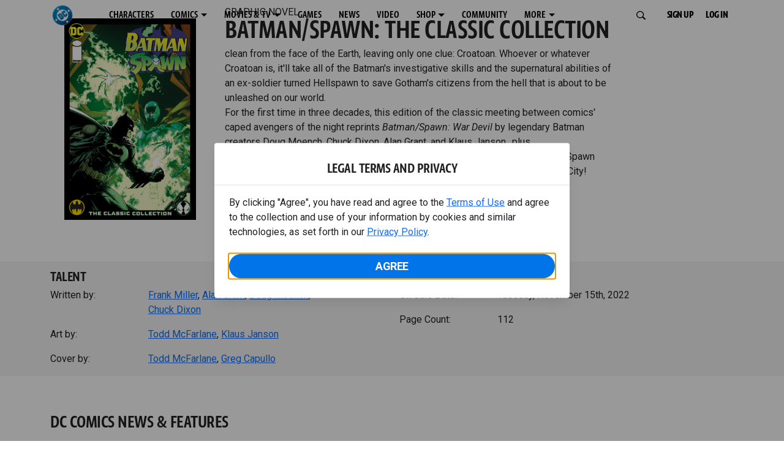

--- FILE ---
content_type: text/html; charset=utf-8
request_url: https://www.dc.com/graphic-novels/batman/spawn-the-classic-collection
body_size: 22558
content:
<!DOCTYPE html><html lang="en-us"><head><meta charSet="utf-8"/><meta name="viewport" content="width=device-width, initial-scale=1, minimum-scale=1, shrink-to-fit=no"/><title>BATMAN/SPAWN: THE CLASSIC COLLECTION | DC</title><meta property="og:title" content="BATMAN/SPAWN: THE CLASSIC COLLECTION | DC"/><meta name="twitter:title" content="BATMAN/SPAWN: THE CLASSIC COLLECTION | DC"/><meta property="og:type" content="website"/><meta property="og:image" content="https://static.dc.com/2022-06/dc-logo-600x600.jpg "/><meta property="og:image:width" content="600"/><meta property="og:image:height" content="600"/><meta property="og:image:alt" content="DC Logo"/><meta name="twitter:image" content="https://static.dc.com/2022-06/dc_logo16x9.png"/><meta name="twitter:image:alt" content="DC Logo"/><meta name="description" content="clean from the face of the Earth, leaving only one clue: Croatoan."/><meta property="og:description" content="clean from the face of the Earth, leaving only one clue: Croatoan."/><meta name="twitter:description" content="clean from the face of the Earth, leaving only one clue: Croatoan."/><meta property="og:url" content="https://www.dc.com/graphic-novels/batman/spawn-the-classic-collection"/><meta name="robots" content="max-image-preview:large"/><link rel="canonical" href="https://www.dc.com/graphic-novels/batman/spawn-the-classic-collection"/><meta property="og:site_name" content="DC"/><meta name="twitter:card" content="summary_large_image"/><meta name="twitter:site" content="@DCComics"/><link rel="icon" type="image/x-icon" href="/favicon.ico"/><meta name="next-head-count" content="22"/><link rel="stylesheet" href="/css/app.css"/><link rel="stylesheet" href="/css/aos.css"/><link rel="stylesheet" data-href="https://fonts.googleapis.com/css2?family=Roboto:ital,wght@0,100;0,300;0,400;0,500;0,700;0,900;1,100;1,300;1,400;1,500;1,700;1,900&amp;display=swap"/><link data-next-font="" rel="preconnect" href="/" crossorigin="anonymous"/><script type="application/ld+json" data-nscript="beforeInteractive">{"@context":"https://schema.org","@type":"Book","bookFormat":"GraphicNovel","name":"BATMAN/SPAWN: THE CLASSIC COLLECTION ","image":"https://static.dc.com/dc/files/default_images/BatmanSpawn_CC_Cv_01_6374200adedc14.56309894.jpg","author":{"@type":"Person","name":"Frank Miller"},"illustrator":{"@type":"Person","name":"Todd McFarlane"},"datePublished":"","contentRating":"","description":"clean from the face of the Earth, leaving only one clue: Croatoan. ","url":"https://www.dc.com/graphic-novels/batman/spawn-the-classic-collection","publisher":{"@type":"Organization","name":"DC Comics"},"offers":{"@type":"Offer","availability":"https://schema.org/InStock","price":"","priceCurrency":"USD"}}</script><link rel="preload" href="https://d1mgq2hv32qvw2.cloudfront.net/dc/_next/static/css/d0911cf13b001e0d.css" as="style"/><link rel="stylesheet" href="https://d1mgq2hv32qvw2.cloudfront.net/dc/_next/static/css/d0911cf13b001e0d.css" data-n-g=""/><noscript data-n-css=""></noscript><script defer="" nomodule="" src="https://d1mgq2hv32qvw2.cloudfront.net/dc/_next/static/chunks/polyfills-42372ed130431b0a.js"></script><script src="/js/ccpa/user-consent.min.js" type="text/javascript" defer="" data-nscript="beforeInteractive"></script><script src="https://d1mgq2hv32qvw2.cloudfront.net/dc/_next/static/chunks/webpack-021d15e91c6765be.js" defer=""></script><script src="https://d1mgq2hv32qvw2.cloudfront.net/dc/_next/static/chunks/framework-add3a3f6d8319c9a.js" defer=""></script><script src="https://d1mgq2hv32qvw2.cloudfront.net/dc/_next/static/chunks/main-4676fb2063024ce8.js" defer=""></script><script src="https://d1mgq2hv32qvw2.cloudfront.net/dc/_next/static/chunks/pages/_app-3b1889b4999f0cd6.js" defer=""></script><script src="https://d1mgq2hv32qvw2.cloudfront.net/dc/_next/static/chunks/89a0d681-b6809f8d766622b5.js" defer=""></script><script src="https://d1mgq2hv32qvw2.cloudfront.net/dc/_next/static/chunks/5615-a325f1d544299b82.js" defer=""></script><script src="https://d1mgq2hv32qvw2.cloudfront.net/dc/_next/static/chunks/9463-4f81e5f238d1cf4f.js" defer=""></script><script src="https://d1mgq2hv32qvw2.cloudfront.net/dc/_next/static/chunks/7611-3c6080f2be59e9b0.js" defer=""></script><script src="https://d1mgq2hv32qvw2.cloudfront.net/dc/_next/static/chunks/5144-5554edb3ae8444b9.js" defer=""></script><script src="https://d1mgq2hv32qvw2.cloudfront.net/dc/_next/static/chunks/7737-d5effc0c8e671a1a.js" defer=""></script><script src="https://d1mgq2hv32qvw2.cloudfront.net/dc/_next/static/chunks/9386-297cd0216ef27000.js" defer=""></script><script src="https://d1mgq2hv32qvw2.cloudfront.net/dc/_next/static/chunks/pages/graphic-novels/%5BcomicSeriesId%5D/%5Bid%5D-73b600e0b2462b60.js" defer=""></script><script src="https://d1mgq2hv32qvw2.cloudfront.net/dc/_next/static/Nb-Wi_2Hjsa5hr6zEQz5U/_buildManifest.js" defer=""></script><script src="https://d1mgq2hv32qvw2.cloudfront.net/dc/_next/static/Nb-Wi_2Hjsa5hr6zEQz5U/_ssgManifest.js" defer=""></script><style data-styled="" data-styled-version="6.1.13">.ibbozC{overflow-x:hidden;}/*!sc*/
data-styled.g1[id="sc-mv59fp-0"]{content:"ibbozC,"}/*!sc*/
.bnaPNv{background:#F5F5F5;}/*!sc*/
.jtea-Dy{background:#0074e8;}/*!sc*/
data-styled.g2[id="sc-1kgvi68-0"]{content:"hAKiEw,bnaPNv,jtea-Dy,"}/*!sc*/
.kmKpUH{height:0;-webkit-overflow-scrolling:touch;}/*!sc*/
.kmKpUH.fixed-header{width:100%;}/*!sc*/
.kmKpUH .navContainer{width:100%;}/*!sc*/
@media (max-width:575px){.kmKpUH .nav-item a{padding-left:20px;padding-right:20px;}}/*!sc*/
@media (max-width:575px){.kmKpUH .nav-item:first-child{margin-top:0;}.kmKpUH .nav-item:first-child.secondary-cta a{padding-left:10px;padding-right:10px;}}/*!sc*/
.kmKpUH .mobileIsOpen{height:100%;overflow-y:scroll;align-items:flex-start;}/*!sc*/
data-styled.g4[id="sc-ip1hz2-0"]{content:"kmKpUH,"}/*!sc*/
.inWQdE{-webkit-overflow-scrolling:touch;display:flex;width:100%;margin:0;padding:0;transition:background-color 0.5s ease-in-out;}/*!sc*/
.inWQdE .navbar{display:flex;width:100%;margin:0;padding:0;transition:background-color 0.5s ease-in-out;}/*!sc*/
.inWQdE .navbar ul{display:flex;padding-bottom:0;margin-bottom:0;}/*!sc*/
.inWQdE .navbar .navbar-img{width:100px;float:left;padding-right:1rem;background:none;}/*!sc*/
.inWQdE .navbar .navbar-toggler{border-radius:50%;height:40px;width:40px;padding:0;margin:0.5rem;}/*!sc*/
.inWQdE .navbar .icon-bar{width:22px;transition:all 0.2s;display:block;width:22px;height:2px;border-radius:1px;margin:4px auto;margin-top:4px;}/*!sc*/
.inWQdE .navbar .navbar-toggler .top-bar{transform:rotate(45deg);transform-origin:10% 10%;}/*!sc*/
.inWQdE .navbar .navbar-toggler.open .middle-bar{opacity:0;}/*!sc*/
.inWQdE .navbar .navbar-toggler.open .bottom-bar{transform:rotate(-45deg);transform-origin:10% 90%;}/*!sc*/
.inWQdE .navbar .navbar-toggler.closed .top-bar{transform:rotate(0);}/*!sc*/
.inWQdE .navbar .navbar-toggler.closed .middle-bar{opacity:1;}/*!sc*/
.inWQdE .navbar .navbar-toggler.closed .bottom-bar{transform:rotate(0);}/*!sc*/
.inWQdE .navbar .dropContainer,.inWQdE .navbar .dropdown-menu{border-radius:0;margin-top:0;padding:0;right:0;min-width:fit-content;white-space:initial;left:auto;}/*!sc*/
.inWQdE .navbar .navbar-collapse ul li .nav-link{text-align:center;text-transform:uppercase;}/*!sc*/
.inWQdE .navbar .collapsing .nav-link{padding-right:0;text-transform:uppercase;}/*!sc*/
.inWQdE .navbar .navbar-text{float:left;padding:0.75rem 1.875rem;background:transparent;width:100%;justify-content:space-between;display:inline-flex;flex-direction:row;flex-wrap:nowrap;text-transform:uppercase;}/*!sc*/
.inWQdE .navbar .dropdown-item{padding:0;width:100%;text-align:center;}/*!sc*/
.inWQdE .navbar .navbar-collapse ul li .nav-link{padding:0.5rem;text-transform:uppercase;}/*!sc*/
@media (max-width:991.98px){.inWQdE .navbar{height:auto;}.inWQdE .navbar .dropdown-menu,.inWQdE .navbar .dropContainer{width:100%;border-radius:0;margin-top:0;}.inWQdE .navbar .navbar-nav,.inWQdE .navbar .collapsing .navbar-nav{flex-direction:column-reverse;}.inWQdE .navbar .navbar-collapse ul li .nav-link{padding-right:0;text-transform:uppercase;}.inWQdE .navbar .navbar-nav .dropdown-menu{position:absolute;}.inWQdE .navbar .dropdown-item{letter-spacing:normal;padding:0 0.5rem;width:100%;text-align:center;}.inWQdE .navbar .mobile-nav-button-container{width:100%;}}/*!sc*/
.inWQdE .navbar .show-animated-logo-on-hover .main-logo{display:block;}/*!sc*/
.inWQdE .navbar .show-animated-logo-on-hover .animated-logo{display:none;}/*!sc*/
.inWQdE .navbar .show-animated-logo-on-hover:hover .main-logo{display:none;}/*!sc*/
.inWQdE .navbar .show-animated-logo-on-hover:hover .animated-logo{display:block;}/*!sc*/
data-styled.g5[id="sc-yx3rq-0"]{content:"inWQdE,"}/*!sc*/
.fvYNid.btn-icon-arrow{display:none;}/*!sc*/
data-styled.g6[id="sc-1xjpthi-0"]{content:"fvYNid,"}/*!sc*/
.iwXUtj{display:flex;align-items:center;width:100%;}/*!sc*/
data-styled.g7[id="sc-1gwnyll-0"]{content:"iwXUtj,"}/*!sc*/
.kZeuPT{position:relative;flex-wrap:nowrap;padding:5px;}/*!sc*/
@media (max-width:1200px){.kZeuPT{top:0;}.kZeuPT input[type='search']::-ms-clear{display:none;width:0;height:0;}.kZeuPT input[type='search']::-ms-reveal{display:none;width:0;height:0;}.kZeuPT input[type='search']::-webkit-search-decoration,.kZeuPT input[type='search']::-webkit-search-cancel-button,.kZeuPT input[type='search']::-webkit-search-results-button,.kZeuPT input[type='search']::-webkit-search-results-decoration{display:none;}}/*!sc*/
@media (min-width:1200px){.kZeuPT input{min-width:unset;}}/*!sc*/
data-styled.g8[id="sc-1gwnyll-1"]{content:"kZeuPT,"}/*!sc*/
.jHWQI{margin-left:0px;padding-left:10px;}/*!sc*/
data-styled.g9[id="sc-1gwnyll-2"]{content:"jHWQI,"}/*!sc*/
.dzjeBi{border:unset;padding:unset;background-color:unset;background-size:cover;}/*!sc*/
data-styled.g10[id="sc-1gwnyll-3"]{content:"dzjeBi,"}/*!sc*/
.ZfAtp{width:1.5rem;height:1.5rem;}/*!sc*/
data-styled.g11[id="sc-1gwnyll-4"]{content:"ZfAtp,"}/*!sc*/
.hQHxbg{position:relative;}/*!sc*/
.hQHxbg>*{text-decoration:none!important;}/*!sc*/
.hQHxbg.card-container{outline:none;border:3px solid transparent;width:100%;text-align:initial;}/*!sc*/
.hQHxbg.card-container .card-border{position:relative;display:flex;flex-direction:column;width:100%;height:100%;}/*!sc*/
.hQHxbg.card-container .card-content .play-button::before{content:'';position:absolute;z-index:1;top:50%;left:50%;transform:translate(-50%,-50%);width:2.5rem;height:2.5rem;background-color:#0f0e13b3;border-radius:50%;}/*!sc*/
.hQHxbg.card-container .card-content .play-button::after{content:'';position:absolute;z-index:2;top:50%;left:50%;transform:translate(-30%,-50%);border-style:solid;border-color:transparent transparent transparent #f6f6f6;border-width:0.5625rem 0 0.5625rem 0.75rem;box-sizing:border-box;}/*!sc*/
.hQHxbg.card-container .card-play-button{z-index:500;cursor:pointer;border:none;background:transparent;}/*!sc*/
.hQHxbg.card-container .card-play-icon{background:transparent;}/*!sc*/
.hQHxbg.card-container .code-block-variant{width:100%;}/*!sc*/
.hQHxbg.card-container .card-image{position:relative;}/*!sc*/
.hQHxbg.card-container .card-content{position:relative;}/*!sc*/
.hQHxbg.card-container .card-content .initial-img-wrapper{padding-bottom:0px!important;}/*!sc*/
.hQHxbg.card-container .card-content>picture{width:100%;}/*!sc*/
.hQHxbg.card-container .card-image-button{z-index:1;}/*!sc*/
.hQHxbg.card-container .card-image-content,.hQHxbg.card-container .card-metadata-content{width:100%;height:100%;position:relative;display:flex;flex-direction:column;align-content:flex-end;align-items:flex-start;justify-content:flex-start;}/*!sc*/
.hQHxbg.card-container .card-image-content{width:100%;height:100%;bottom:0;position:absolute;}/*!sc*/
.hQHxbg.card-container .card-metadata-info{width:100%;height:100%;display:flex;flex-direction:column;justify-content:center;padding:0.5em 0.5em;}/*!sc*/
.hQHxbg.card-container .card-metadata-main-info{width:calc(100% - 4px);display:flex;flex-direction:column;justify-content:center;margin:2px;}/*!sc*/
.hQHxbg.card-container .card-superscript{margin-bottom:5px;}/*!sc*/
.hQHxbg.card-container .card-cta,.hQHxbg.card-container .card-buttons-container{display:flex;align-self:start;z-index:4;flex-direction:row;}/*!sc*/
.hQHxbg.card-container .card-buttons-container{display:flex;flex-wrap:wrap;gap:8px;justify-content:flex-start;}/*!sc*/
.hQHxbg.card-container .card-buttons-container>a{flex:1 0 auto;max-width:100%;min-width:0;white-space:normal;overflow-wrap:break-word;word-break:break-word;text-align:center;}/*!sc*/
.hQHxbg.card-container .card-buttons-container.wrap{flex-direction:column;}/*!sc*/
.hQHxbg.card-container .card-buttons-container.wrap>a{flex-basis:100%;width:100%;}/*!sc*/
@media (max-width:360px){.hQHxbg.card-container .card-buttons-container{flex-direction:column;}.hQHxbg.card-container .card-buttons-container>a{flex-basis:100%;width:100%;}}/*!sc*/
.hQHxbg.card-container .card-play-icon{bottom:0;width:20%;max-width:80px;min-width:30px;height:auto;}/*!sc*/
.hQHxbg.card-container .card-play-button{max-width:80px;min-width:30px;width:10%;}/*!sc*/
.hQHxbg.card-container .card-play-button-link{width:100%;margin:0 0 1em 1em;position:absolute;bottom:0;text-align:left;}/*!sc*/
.hQHxbg.card-container .card-now-playing{width:100%;height:100%;display:flex;align-items:center;justify-content:center;align-content:center;flex-wrap:wrap;}/*!sc*/
.hQHxbg.actionable-card:hover{cursor:pointer;}/*!sc*/
.hQHxbg.card-container-default .card-content .card-metadata-content .card-metadata .card-metadata-info,.hQHxbg.card-container-default .card-content .card-metadata-content .card-metadata .card-metadata-main-info{justify-content:start;}/*!sc*/
.hQHxbg.card-container-default .card-content .card-metadata-content .card-metadata .card-metadata-info .card-cta,.hQHxbg.card-container-default .card-content .card-metadata-content .card-metadata .card-metadata-main-info .card-cta{margin-top:auto;}/*!sc*/
.hQHxbg.card-container:focus-within{outline:none;}/*!sc*/
.hQHxbg .card-button{position:absolute;font-size:0;z-index:3;top:0;right:0;bottom:0;left:0;}/*!sc*/
.hQHxbg .card-title{position:relative;}/*!sc*/
.hQHxbg .red-line-block{display:none;}/*!sc*/
.hQHxbg .usePointer{cursor:pointer;}/*!sc*/
.hQHxbg .defaultPointer{cursor:default;}/*!sc*/
.hQHxbg.card-container-default .slanted-img-shadow .card-metadata-content{min-height:265px;}/*!sc*/
.hQHxbg.card-container-default .slanted-img-shadow .card-image{min-height:285px;}/*!sc*/
.hQHxbg.card-container-default .slanted-img-shadow .card-image img{-webkit-clip-path:polygon(0 0,100% 0,100% 88%,0 99%);clip-path:polygon(0 0,100% 0,100% 88%,0 99%);max-height:17.8125rem;-o-object-fit:cover;object-fit:cover;height:100%;position:top;}/*!sc*/
.hQHxbg.card-container-default .slanted-img-shadow .card-content .card-metadata-content .card-metadata{display:flex;align-content:center;}/*!sc*/
.hQHxbg.card-container-default .slanted-img-shadow .card-content .card-metadata-content .card-metadata .card-metadata-info,.hQHxbg.card-container-default .slanted-img-shadow .card-content .card-metadata-content .card-metadata .card-metadata-main-info{justify-content:center;}/*!sc*/
.hQHxbg.card-container-default .slanted-img-shadow .card-content .card-metadata-content .card-metadata .card-metadata-info .card-cta,.hQHxbg.card-container-default .slanted-img-shadow .card-content .card-metadata-content .card-metadata .card-metadata-main-info .card-cta{margin-bottom:1rem;}/*!sc*/
.hQHxbg .card-secondary-image{max-width:100px;margin-bottom:7px;}/*!sc*/
.hQHxbg .img-left .card-metadata-container,.hQHxbg .img-right .card-metadata-container{flex-grow:1;}/*!sc*/
.hQHxbg .img-left .card-metadata-content .card-metadata .card-secondary-image,.hQHxbg .img-right .card-metadata-content .card-metadata .card-secondary-image{margin-bottom:7px;margin-top:-7px;}/*!sc*/
data-styled.g12[id="sc-s7bz8o-0"]{content:"hQHxbg,"}/*!sc*/
.dyqJIY{position:relative;}/*!sc*/
.dyqJIY>*{text-decoration:none!important;}/*!sc*/
data-styled.g13[id="sc-1vswtjq-0"]{content:"dyqJIY,"}/*!sc*/
.kcpCIy{width:100%;word-wrap:break-word;}/*!sc*/
.kcpCIy ul,.kcpCIy li{list-style-position:inside!important;}/*!sc*/
.kcpCIy a{text-transform:inherit;}/*!sc*/
.kcpCIy .read-more{letter-spacing:inherit;font-size:inherit;font-weight:700;}/*!sc*/
.kcpCIy .read-more:hover{text-decoration:underline;}/*!sc*/
.kcpCIy .read-more:focus,.kcpCIy .read-more:focus-visible{font-size:1rem!important;}/*!sc*/
.kcpCIy .collapsible.collapsed{overflow:hidden;display:-webkit-box;-webkit-box-orient:vertical;-webkit-line-clamp:0;}/*!sc*/
.kcpCIy .hideButton{display:none;}/*!sc*/
data-styled.g14[id="sc-g8nqnn-1"]{content:"kcpCIy,"}/*!sc*/
.bvoaEb{text-align:inherit;}/*!sc*/
data-styled.g15[id="sc-g8nqnn-0"]{content:"bvoaEb,"}/*!sc*/
.bQNitH{width:100%;}/*!sc*/
data-styled.g16[id="sc-b3fnpg-0"]{content:"bQNitH,"}/*!sc*/
.etDfMu{width:460px;display:flex;justify-content:space-between;}/*!sc*/
@media (max-width:575px){.etDfMu{width:100%;}}/*!sc*/
data-styled.g17[id="sc-b3fnpg-1"]{content:"etDfMu,"}/*!sc*/
.dZvUAy{width:160px;padding-right:10px;}/*!sc*/
data-styled.g18[id="sc-b3fnpg-2"]{content:"dZvUAy,"}/*!sc*/
.cTooVW{display:flex;flex-wrap:wrap;width:300px;}/*!sc*/
.cTooVW *:last-child *::after{content:'';}/*!sc*/
.cTooVW *:last-child p{display:block;}/*!sc*/
data-styled.g19[id="sc-b3fnpg-3"]{content:"cTooVW,"}/*!sc*/
.euYhWK *{display:inline;margin-right:4px;}/*!sc*/
.euYhWK *::after{content:',';}/*!sc*/
.euYhWK * *{margin-right:0;}/*!sc*/
data-styled.g20[id="sc-b3fnpg-4"]{content:"euYhWK,"}/*!sc*/
.cOIxau .content-tray-carousel{margin-top:30px;padding-bottom:1.688rem;}/*!sc*/
@media (max-width:570px){.cOIxau .content-tray-carousel .content-tray-slider-remove-swipe{transform:translate3d(0,0,0)!important;margin:auto;}}/*!sc*/
.cOIxau .topArrowsCarousel .content-tray-carousel{margin-top:1.5rem;}/*!sc*/
.cOIxau .collection-content{position:relative;margin-left:40px;margin-right:40px;}/*!sc*/
.cOIxau .collection-content.topArrowsCarousel.noTitleSection{padding-top:4.5rem;}/*!sc*/
.cOIxau .collection-content.topArrowsCarousel.noTitleSection .content-tray-carousel{margin-top:0px!important;}/*!sc*/
@media (max-width:575px){.cOIxau .collection-content{margin-left:0;margin-right:0;}}/*!sc*/
.cOIxau .content-tray-button-group{top:0;}/*!sc*/
.cOIxau .content-tray-item .card-container-shadow.card-container-default img{border:none;}/*!sc*/
.cOIxau .content-tray-dots{position:inherit;}/*!sc*/
.cOIxau .no-select,.cOIxau .content-tray-item img{-webkit-user-select:none;-khtml-user-select:none;-moz-user-select:none;-o-user-select:none;user-select:none;-webkit-user-drag:none;-khtml-user-drag:none;-moz-user-drag:none;-o-user-drag:none;user-drag:none;}/*!sc*/
.cOIxau .title-ellipsis{overflow:hidden;display:-webkit-box;-webkit-line-clamp:2;-webkit-box-orient:vertical;font-size:1rem;}/*!sc*/
data-styled.g21[id="sc-wn3gdw-1"]{content:"cOIxau,"}/*!sc*/
.jmJgDJ.initial-img-wrapper{padding-bottom:unset;position:relative;display:inline-block;width:100%;}/*!sc*/
.jmJgDJ.initial-img-wrapper.img-wrapper-override{padding-bottom:0;position:static;}/*!sc*/
.jmJgDJ.lozad[data-loaded='false'],.jmJgDJ.lozad:not([data-loaded]){position:absolute;left:0;}/*!sc*/
@media (max-width:480px){.jmJgDJ{width:100%;}}/*!sc*/
data-styled.g22[id="sc-1yqdqs7-0"]{content:"jmJgDJ,"}/*!sc*/
.kWdNJk.tray-next{top:50%;right:-65px;padding:0;position:absolute;}/*!sc*/
data-styled.g23[id="sc-1fq0dfr-1"]{content:"kWdNJk,"}/*!sc*/
.hXSAWx.tray-previous{top:50%;left:-65px;padding:0;position:absolute;}/*!sc*/
data-styled.g24[id="sc-1fq0dfr-0"]{content:"hXSAWx,"}/*!sc*/
.fCdWAm{--col-width:calc(100% / 2);}/*!sc*/
@media (max-width:575px){.fCdWAm{--col-width:calc(100% / 1);}}/*!sc*/
@media (min-width:576px) and (max-width:1024px){.fCdWAm{--col-width:calc(100% / 2);}}/*!sc*/
.fCdWAm.fixed-height{height:100%;overflow-y:auto;overflow-x:hidden;}/*!sc*/
@media (max-width:991.98px){.fCdWAm.fixed-height{height:320px;}}/*!sc*/
.fCdWAm .col-custom{flex:0 0 var(--col-width);max-width:var(--col-width);}/*!sc*/
.fCdWAm .col{margin-bottom:15px;}/*!sc*/
.fCdWAm .title-break-word{overflow-wrap:break-word;}/*!sc*/
data-styled.g25[id="sc-1q6k1vi-0"]{content:"fCdWAm,"}/*!sc*/
.cqYpDX{z-index:1;position:relative;}/*!sc*/
.cqYpDX .btn-link{font-size:0.8rem;}/*!sc*/
.cqYpDX .btn-legal{text-transform:none;}/*!sc*/
.cqYpDX .legal{text-transform:none;padding:0.55em 1.5em 0.5em;margin:0 0 0.25rem;line-height:2;}/*!sc*/
.cqYpDX .legal >div{line-height:1.375rem;padding-bottom:12px;}/*!sc*/
.cqYpDX .footer-logo{justify-content:center;display:flex;padding-top:30px;padding-bottom:0.75rem;}/*!sc*/
data-styled.g26[id="sc-1lm6p4u-0"]{content:"cqYpDX,"}/*!sc*/
</style><link rel="stylesheet" href="https://fonts.googleapis.com/css2?family=Roboto:ital,wght@0,100;0,300;0,400;0,500;0,700;0,900;1,100;1,300;1,400;1,500;1,700;1,900&display=swap"/></head><body><div id="__next"><article id="page156" class="sc-mv59fp-0 ibbozC w-100 min-vh-100 page"><section id="page156-band12191" class="band sc-1kgvi68-0 hAKiEw"><div class="container"><div class="sc-9yqi7r-0 drgLtr row d-flex" data-testid="layoutTest"><div class="sc-1que0jb-0 d-flex flex-column col-xs col-lg-12 align-items-start justify-content-start" color="none" data-testid="columnTest"><div id="page156-band12191-Header12192" data-testid="header-container" class="sc-ip1hz2-0 kmKpUH fixed-header"><div class="w-100"><div class="navbar justify-content-between header fixed-top mobileIsClosed searchIsClosed"><div class="container d-none d-sm-flex"><div class="justify-content-end d-none d-sm-flex navContainer"><div direction="horizontal" class="sc-yx3rq-0 inWQdE"><nav id="page156-band12191-Header12192-NavigationBar-default" aria-label="default main menu" class="navbar navbar navbar-expand-xl"><div class="container-fluid"><a href="/" data-testid="main-nav-logo" class="navbar-brand navbar-brand"><img class="DC Logo main-logo" src="https://static.dc.com/2024-08/dc-logo-313x313.svg" alt="DC Logo" loading="lazy"/></a><button aria-label="Toggle navigation" type="button" data-testid="main-nav-toggle" class="closed navbar-toggler"><span class="icon-bar top-bar"></span><span class="icon-bar middle-bar"></span><span class="icon-bar bottom-bar"></span></button><div class="collapse navbar-collapse"><ul class="mr-auto navbar-nav"><li class="nav-item"><a href="/characters" target="_top" class="nav-link nav-link"><span class="nav-link-text">CHARACTERS</span></a></li><li class="dropdown nav-item"><a aria-label="COMICS menu options" aria-haspopup="true" href="#" class="dropdown-toggle nav-link" aria-expanded="false">COMICS</a><div tabindex="-1" role="menu" aria-hidden="true" class="dropdown-menu" data-bs-popper="static"><div class="subnav-container"><a href="/comics" target="_top" tabindex="0" role="menuitem" class="dropContainer dropdown-item"><div class="navbar-text">LATEST COMICS</div></a><a href="https://www.dcuniverseinfinite.com/go" target="_top" tabindex="0" role="menuitem" class="dropContainer dropdown-item"><div class="navbar-text">DC GO!</div></a><a href="https://www.dcuniverseinfinite.com/" target="_top" tabindex="0" role="menuitem" class="dropContainer dropdown-item"><div class="navbar-text">DC UNIVERSE INFINITE</div></a><a href="https://www.dcuniverseinfinite.com/browse/comics?sort=eyJkZWZhdWx0Ijp0cnVlLCJkaXJlY3Rpb24iOiJkZXNjIiwiZmllbGQiOiJjcmVhdGVkX29uIn0%3D&amp;category=W3siZG9jdW1lbnRUeXBlIjoiY29sbGVjdGlvbiIsImtleSI6InNlYXJjaC1icm93c2UtdHlwZSIsInZhbHVlIjoidG9wLXN0b3J5LWFyY3MifV0%3D" target="_top" tabindex="0" role="menuitem" class="dropContainer dropdown-item"><div class="navbar-text">TOP STORYLINES</div></a><a href="https://www.dcuniverseinfinite.com/browse/comics?sort=eyJkZWZhdWx0Ijp0cnVlLCJkaXJlY3Rpb24iOiJkZXNjIiwiZmllbGQiOiJjcmVhdGVkX29uIn0%3D&amp;category=W3siZG9jdW1lbnRUeXBlIjoiY29sbGVjdGlvbiIsImtleSI6InNlYXJjaC1icm93c2UtdHlwZSIsInZhbHVlIjoic2hvd2Nhc2UifV0%3D&amp;page=2&amp;series" target="_top" tabindex="0" role="menuitem" class="dropContainer dropdown-item"><div class="navbar-text">SHOWCASE COLLECTIONS</div></a><a href="/ComicShopLocator" target="_top" tabindex="0" role="menuitem" class="dropContainer dropdown-item"><div class="navbar-text">COMIC SHOP LOCATOR</div></a><a href="https://subscriptions.dccomics.com/" target="_top" tabindex="0" role="menuitem" class="dropContainer dropdown-item"><div class="navbar-text">PRINT SUBSCRIPTIONS</div></a></div></div></li><li class="dropdown nav-item"><a aria-label="MOVIES &amp; TV menu options" aria-haspopup="true" href="#" class="dropdown-toggle nav-link" aria-expanded="false">MOVIES &amp; TV</a><div tabindex="-1" role="menu" aria-hidden="true" class="dropdown-menu" data-bs-popper="static"><div class="subnav-container"><a href="/movies" target="_top" tabindex="0" role="menuitem" class="dropContainer dropdown-item"><div class="navbar-text">DC MOVIES</div></a><a href="/tv" target="_top" tabindex="0" role="menuitem" class="dropContainer dropdown-item"><div class="navbar-text">DC SERIES</div></a><a href="https://www.hbomax.com/channel/dc" target="_blank" tabindex="0" role="menuitem" class="dropContainer dropdown-item"><div class="navbar-text">DC ON HBO MAX</div></a></div></div></li><li class="nav-item"><a href="/games" target="_top" class="nav-link nav-link"><span class="nav-link-text">GAMES</span></a></li><li class="nav-item"><a href="/news" target="_top" class="nav-link nav-link"><span class="nav-link-text">NEWS</span></a></li><li class="nav-item"><a href="/videos" target="_top" class="nav-link nav-link"><span class="nav-link-text">VIDEO</span></a></li><li class="dropdown nav-item"><a aria-label="SHOP menu options" aria-haspopup="true" href="#" class="dropdown-toggle nav-link" aria-expanded="false">SHOP</a><div tabindex="-1" role="menu" aria-hidden="true" class="dropdown-menu" data-bs-popper="static"><div class="subnav-container"><a href="https://shop.dc.com/?utm_source=dc.com&amp;utm_medium=referral&amp;utm_campaign=dc-web-navigation&amp;utm_term=&amp;utm_content=" target="_top" tabindex="0" role="menuitem" class="dropContainer dropdown-item"><div class="navbar-text">DC SHOP</div></a><a href="https://shop.dc.com/collections/new-arrivals" target="_top" tabindex="0" role="menuitem" class="dropContainer dropdown-item"><div class="navbar-text">NEW</div></a><a href="https://shop.dc.com/collections/superman-2025-movie?utm_source=dc.com&amp;utm_medium=referral&amp;utm_campaign=dc-web-navigation&amp;utm_term=&amp;utm_content=" target="_top" tabindex="0" role="menuitem" class="dropContainer dropdown-item"><div class="navbar-text">SHOP SUPERMAN (2025 MOVIE)</div></a><a href="https://shop.dc.com/pages/batman?utm_source=dc.com&amp;utm_medium=referral&amp;utm_campaign=dc-web-navigation&amp;utm_term=&amp;utm_content=" target="_top" tabindex="0" role="menuitem" class="dropContainer dropdown-item"><div class="navbar-text">SHOP BATMAN</div></a><a href="https://shop.dc.com/collections/superman?utm_source=dc.com&amp;utm_medium=referral&amp;utm_campaign=dc-web-navigation&amp;utm_term=&amp;utm_content=" target="_top" tabindex="0" role="menuitem" class="dropContainer dropdown-item"><div class="navbar-text">SHOP SUPERMAN</div></a><a href="https://shop.dc.com/collections/wonder-woman?utm_source=dc.com&amp;utm_medium=referral&amp;utm_campaign=dc-web-navigation&amp;utm_term=&amp;utm_content=" target="_top" tabindex="0" role="menuitem" class="dropContainer dropdown-item"><div class="navbar-text">SHOP WONDER WOMAN</div></a></div></div></li><li class="nav-item"><a href="https://discord.com/servers/dc-official-1253043746090520626" target="_blank" class="nav-link nav-link"><span class="nav-link-text">COMMUNITY</span></a></li><li class="dropdown nav-item"><a aria-label="MORE menu options" aria-haspopup="true" href="#" class="dropdown-toggle nav-link" aria-expanded="false">MORE</a><div tabindex="-1" role="menu" aria-hidden="true" class="dropdown-menu" data-bs-popper="static"><div class="subnav-container"><a href="https://nft.dcuniverse.com/" target="_top" tabindex="0" role="menuitem" class="dropContainer dropdown-item"><div class="navbar-text">DC NFTS</div></a><a href="https://www.dcfandome.com/" target="_top" tabindex="0" role="menuitem" class="dropContainer dropdown-item"><div class="navbar-text">DC FANDOME</div></a><a href="https://multiverse.dc.com/myoriginstory/" target="_top" tabindex="0" role="menuitem" class="dropContainer dropdown-item"><div class="navbar-text">MY DC ORIGIN STORY</div></a></div></div></li><li class="d-none"><a id="signup-default" class="btn btn--primary btn-left btn-lg" href="#" target="_top" role="button" rel="noopener" draggable="false" aria-label="SIGN UP">SIGN UP<span class="btn-icon-section btn-icon-section--after"><span class="sc-1xjpthi-0 fvYNid btn-icon-arrow"></span></span></a><a id="login-default" class="btn btn--primary btn-left btn-lg" href="#" target="_blank" role="button" rel="noopener" draggable="false" aria-label="LOG IN">LOG IN<span class="btn-icon-section btn-icon-section--after"><span class="btn-icon-external"></span></span></a></li></ul></div><div id="page156-band12191-Header12192-NavigationBar-search" class="sc-1gwnyll-0 sc-1gwnyll-1 iwXUtj kZeuPT search-container hide"><div class="sc-1gwnyll-0 sc-1gwnyll-2 iwXUtj jHWQI form-container hide"><button class="sc-1gwnyll-3 sc-1gwnyll-4 dzjeBi ZfAtp action-icon search-icon" tabindex="0" title="Open search" data-interaction="search-open"></button><form role="search" hidden="" class="sc-1gwnyll-0 iwXUtj"><label class="search-input-label" for="page156-band12191-Header12192-NavigationBar-search-q">Search:</label><input id="page156-band12191-Header12192-NavigationBar-search-q" class="search-input" type="search" name="q" title="Search" autoComplete="off" spellcheck="false" placeholder="" data-interaction="search-input" value=""/></form></div></div></div></nav></div><div class="header-button-container"><div class="nav-item"><a id="signup" class="btn btn--primary btn-unset btn-sm" href="#" target="_top" role="button" rel="noopener" draggable="false" aria-label="SIGN UP">SIGN UP<span class="btn-icon-section btn-icon-section--after"><span class="sc-1xjpthi-0 fvYNid btn-icon-arrow"></span></span></a></div><div class="nav-item"><a id="login" class="btn btn--primary btn-unset btn-sm" href="#" target="_blank" role="button" rel="noopener" draggable="false" aria-label="LOG IN">LOG IN<span class="btn-icon-section btn-icon-section--after"><span class="btn-icon-external"></span></span></a></div></div></div></div></div></div></div></div></div></div></section><section id="page156-band12208" class="band sc-1kgvi68-0 hAKiEw"><div class="container comic-details-lede-band"><div class="sc-9yqi7r-0 drgLtr row d-flex" data-testid="layoutTest"><div class="sc-1que0jb-0 d-flex flex-column col-xs col-lg-3 align-items-start justify-content-start" color="none" data-testid="columnTest"><div id="page156-band12208-Card12209" class="sc-s7bz8o-0 hQHxbg card-container h-100"><div class="card-border container-fluid p-0"><div class="row gx-0 no-gutters custom-code-variant"><div class="card-content col-12"></div><div class="card-content card-image-button col-12 usePointer" role="button" target="_self" aria-label="BATMAN/SPAWN: THE CLASSIC COLLECTION" title="BATMAN/SPAWN: THE CLASSIC COLLECTION" data-testid="card-image-button"><div class="sc-1vswtjq-0 dyqJIY"><div style="display: flex">
                            <style>
                              #page151-band11672-Card11673-img {
                                margin: 30px auto 20px;
                                /* Header + Title/Summary/CTAs */
                                --other-above-fold-content: calc(45px + 50px + 296px);
                                --max-image-height: calc(100vh - var(--other-above-fold-content));
                                max-height: max(150px, var(--max-image-height));
                                @media (min-width: 992px) {
                                  margin: 42px 0 0;
                                  max-height: 414px;
                                }
                              }
                            </style>
                            <img id="page151-band11672-Card11673-img" src="https://static.dc.com/dc/files/default_images/BatmanSpawn_CC_Cv_01_6374200adedc14.56309894.jpg?w=160" alt="BATMAN/SPAWN: THE CLASSIC COLLECTION" class="img card-image" style="width: auto;height: auto;max-width:100%;" srcset="https://static.dc.com/dc/files/default_images/BatmanSpawn_CC_Cv_01_6374200adedc14.56309894.jpg?w=160 160w,https://static.dc.com/dc/files/default_images/BatmanSpawn_CC_Cv_01_6374200adedc14.56309894.jpg?w=320 320w,https://static.dc.com/dc/files/default_images/BatmanSpawn_CC_Cv_01_6374200adedc14.56309894.jpg?w=640 640w" sizes="100vw" height="1750" width="1138" loading="lazy" draggable="false"/>
                          </div></div></div></div></div></div></div><div class="sc-1que0jb-0 d-flex flex-column col-xs col-lg-7 align-items-start justify-content-center" color="none" data-testid="columnTest"><div data-testid="textContainer" class="sc-g8nqnn-1 kcpCIy rich-text text-container" id="page156-band12208-Text12210"><div class="sc-g8nqnn-0 bvoaEb"><p class="text-left">GRAPHIC NOVEL</p>
                        
                        <h1 class="text-left">BATMAN/SPAWN: THE CLASSIC COLLECTION</h1>
                        </div></div><div data-testid="textContainer" class="sc-g8nqnn-1 kcpCIy rich-text text-container" id="page156-band12208-Text12212"><div class="sc-g8nqnn-0 bvoaEb"><p class="text-left"><p>clean from the face of the Earth, leaving only one clue: Croatoan. Whoever or whatever Croatoan is, it'll take all of the Batman's investigative skills and the supernatural abilities of an ex-soldier turned Hellspawn to save Gotham's citizens from the hell that is about to be unleashed on our world.</p>

<p>For the first time in three decades, this edition of the classic meeting between comics' caped avengers of the night reprints <em>Batman/Spawn: War Devil</em> by legendary Batman creators Doug Moench, Chuck Dixon, Alan Grant, and Klaus Janson…plus the <em>Spawn/Batman</em> one-shot by <em>The Dark Knight Returns</em> writer Frank Miller and Spawn creator Todd McFarlane, which brings Batman to Spawn's home turf of New York City!</p>

<p>Two heroes with different methods in two very different tales. Capes will clash.</p></p>
                        </div></div><div id="page156-band12208-Code287231" class="rich-text"><div id="page151-band11672-buttons-container" style="display: flex; flex-wrap: wrap; gap: 12px; flex-grow: 1" class="fluid mt-3">
                          <style>
                            .comic-details-lede-band h1 {
                              margin-top: 0px;
                            }
                            .comic-details-lede-band p {
                              margin-bottom: 0px;
                            }
                            @media (max-width: 767.98px) {
                              .comic-details-lede-band h1 {
                                margin-bottom: 0px;
                              }
                            }
                            @media (max-width: 991.98px) {
                              div:has(> #page151-band11672-buttons-container) {
                                margin: 0 auto;
                              }
                            }
                          </style>
                          <div style="flex-grow: 1">
                            <a id="page151-band11672-Button287187" class="btn btn--primary btn-center btn-lg justify-content-center" href="https://www.dcuniverseinfinite.com/join" target="_top" role="button" rel="noopener" style="width: 100%">
                              JOIN DC UNIVERSE INFINITE
                            </a>
                          </div>
                          <div style="flex-grow: 1">
                            <a id="page151-band11672-Button285698" class="btn btn--primary btn--primary-outlined btn-center btn-lg justify-content-center" href="https://www.dc.com/blog/2021/10/14/dc-comic-shop-locator" target="_top" role="button" rel="noopener" style="width: 100%">
                              FIND A COMIC SHOP NEAR YOU
                            </a>
                          </div>
                        </div></div></div><div class="sc-1que0jb-0 d-flex flex-column col-xs col-lg-2 align-items-start justify-content-start" color="none" data-testid="columnTest"></div></div></div></section><section id="page156-band12219" class="band sc-1kgvi68-0 bnaPNv"><div class="my-5 container"><div class="sc-9yqi7r-0 drgLtr row d-flex" data-testid="layoutTest"><div class="sc-1que0jb-0 d-flex flex-column col-xs col-lg-6 align-items-start justify-content-start" color="none" data-testid="columnTest"><div data-testid="textContainer" class="sc-g8nqnn-1 kcpCIy rich-text text-container" id="page156-band12219-Text12220"><div class="sc-g8nqnn-0 bvoaEb"><h3 class="text-left">Talent</h3>
                        </div></div><div id="page156-band12219-List284768" class="sc-b3fnpg-0 bQNitH"><div class="sc-b3fnpg-0 bQNitH"><div id="page156-band12219-Item284767" class="sc-b3fnpg-1 etDfMu list-values"><div aria-label="list-label" class="sc-b3fnpg-2 dZvUAy"><p>Written by:</p>
                                    </div><div class="sc-b3fnpg-3 cTooVW list-items" aria-label="list-values"><div id="page156-band12219-Subitem284766-0" class="sc-b3fnpg-4 euYhWK"><p><a href="/talent/frank-miller">Frank Miller</a></p>
                                              </div><div id="page156-band12219-Subitem284766-1" class="sc-b3fnpg-4 euYhWK"><p><a href="/talent/alan-grant">Alan Grant</a></p>
                                              </div><div id="page156-band12219-Subitem284766-2" class="sc-b3fnpg-4 euYhWK"><p><a href="/talent/doug-moench">Doug Moench</a></p>
                                              </div><div id="page156-band12219-Subitem284766-3" class="sc-b3fnpg-4 euYhWK"><p><a href="/talent/chuck-dixon">Chuck Dixon</a></p>
                                              </div></div></div></div></div><div id="page156-band12219-List284756" class="sc-b3fnpg-0 bQNitH"><div class="sc-b3fnpg-0 bQNitH"><div id="page156-band12219-Item284755" class="sc-b3fnpg-1 etDfMu list-values"><div aria-label="list-label" class="sc-b3fnpg-2 dZvUAy"><p>Art by:</p>
                                    </div><div class="sc-b3fnpg-3 cTooVW list-items" aria-label="list-values"><div id="page156-band12219-Subitem284754-0" class="sc-b3fnpg-4 euYhWK"><p><a href="/talent/todd-mc-farlane">Todd McFarlane</a></p>
                                              </div><div id="page156-band12219-Subitem284754-1" class="sc-b3fnpg-4 euYhWK"><p><a href="/talent/klaus-janson">Klaus Janson</a></p>
                                              </div></div></div></div></div><div id="page156-band12219-List284759" class="sc-b3fnpg-0 bQNitH"></div><div id="page156-band12219-List284762" class="sc-b3fnpg-0 bQNitH"><div class="sc-b3fnpg-0 bQNitH"><div id="page156-band12219-Item284761" class="sc-b3fnpg-1 etDfMu list-values"><div aria-label="list-label" class="sc-b3fnpg-2 dZvUAy"><p>Cover by:</p>
                                    </div><div class="sc-b3fnpg-3 cTooVW list-items" aria-label="list-values"><div id="page156-band12219-Subitem284760-0" class="sc-b3fnpg-4 euYhWK"><p><a href="/talent/todd-mc-farlane">Todd McFarlane</a></p>
                                              </div><div id="page156-band12219-Subitem284760-1" class="sc-b3fnpg-4 euYhWK"><p><a href="/talent/greg-capullo">Greg Capullo</a></p>
                                              </div></div></div></div></div><div id="page156-band12219-List284765" class="sc-b3fnpg-0 bQNitH"></div><div id="page156-band12219-List284771" class="sc-b3fnpg-0 bQNitH"></div></div><div class="sc-1que0jb-0 d-flex flex-column col-xs col-lg-6 align-items-start justify-content-start" color="none" data-testid="columnTest"><div data-testid="textContainer" class="sc-g8nqnn-1 kcpCIy rich-text text-container" id="page156-band12219-Text12231"><div class="sc-g8nqnn-0 bvoaEb"><h3 class="text-left">SPECS</h3>
                        </div></div><div id="page156-band12219-List284774" class="sc-b3fnpg-0 bQNitH"></div><div id="page156-band12219-List284777" class="sc-b3fnpg-0 bQNitH"></div><div id="page156-band12219-List284780" class="sc-b3fnpg-0 bQNitH"><div class="sc-b3fnpg-0 bQNitH"><div id="page156-band12219-Item284779" class="sc-b3fnpg-1 etDfMu list-values"><div aria-label="list-label" class="sc-b3fnpg-2 dZvUAy"><p>On Sale Date:</p>
                                    </div><div class="sc-b3fnpg-3 cTooVW list-items" aria-label="list-values"><div id="page156-band12219-Subitem284778" class="sc-b3fnpg-4 euYhWK"><p>Tuesday, November 15th, 2022</p>
                                              </div></div></div></div></div><div id="page156-band12219-List296833" class="sc-b3fnpg-0 bQNitH"><div class="sc-b3fnpg-0 bQNitH"><div id="page156-band12219-Item296832" class="sc-b3fnpg-1 etDfMu list-values"><div aria-label="list-label" class="sc-b3fnpg-2 dZvUAy"><p>Page Count:</p>
                                    </div><div class="sc-b3fnpg-3 cTooVW list-items" aria-label="list-values"><div id="page156-band12219-Subitem296831" class="sc-b3fnpg-4 euYhWK"><p>112</p>
                                              </div></div></div></div></div><div id="page156-band12219-List284783" class="sc-b3fnpg-0 bQNitH"></div></div></div></div></section><section id="page156-band304895" class="band sc-1kgvi68-0 hAKiEw"><div class="my-3 container"><div class="sc-9yqi7r-0 drgLtr row d-flex" data-testid="layoutTest"><div class="sc-1que0jb-0 d-flex flex-column col-xs col-lg-12 align-items-start justify-content-start" color="none" data-testid="columnTest"><div data-testid="textContainer" class="sc-g8nqnn-1 kcpCIy rich-text text-container" id="page156-band304895-Text304896"><div class="sc-g8nqnn-0 bvoaEb"><h2>DC COMICS NEWS &amp; FEATURES</h2>
                        </div></div><div id="page156-band304895-ContentTray304898" class="sc-wn3gdw-1 cOIxau w-100 content-tray"><section class="collection-content card-tray sideArrowsCarousel"><h2></h2><div class="react-multi-carousel-list row content-tray-carousel " dir="ltr"><ul class="react-multi-carousel-track content-tray-slider " style="transition:none;overflow:hidden;transform:translate3d(0px,0,0)"><li data-index="0" aria-hidden="true" style="flex:1 0 33.3%;position:relative;width:auto" class="react-multi-carousel-item  "><div class="content-tray-item col no-select"><div id="page156-band304895-Card304897-0" class="sc-s7bz8o-0 hQHxbg card-container h-100 without-multiple-buttons link-card card-container-default"><a href="/blog/2026-01-13/what-does-darkseid-is-actually-mean" class="card-button usePointer" role="button" tabindex="0" target="_self" aria-label="What Does “Darkseid Is” Actually Mean?" data-testid="card-button" title="What Does “Darkseid Is” Actually Mean?" draggable="false"></a><div class="card-border container-fluid p-0"><div class="row gx-0 no-gutters default-variant"><div class="card-content card-image-button col-12 usePointer" role="button" target="_self" aria-label="What Does “Darkseid Is” Actually Mean?" title="What Does “Darkseid Is” Actually Mean?" data-testid="card-image-button"><div class="sc-1yqdqs7-0 jmJgDJ card-image initial-img-wrapper"><img id="page156-band304895-Card304897-0-img" src="https://static.dc.com/2026-01/2026_01_13_Ask-The-Question_BlogRoll_Mobile_4x3.jpg?w=160" alt="What Does “Darkseid Is” Actually Mean?" class="img img-fluid w-100 card-image" srcSet="https://static.dc.com/2026-01/2026_01_13_Ask-The-Question_BlogRoll_Mobile_4x3.jpg?w=160 160w, https://static.dc.com/2026-01/2026_01_13_Ask-The-Question_BlogRoll_Mobile_4x3.jpg?w=320 320w, https://static.dc.com/2026-01/2026_01_13_Ask-The-Question_BlogRoll_Mobile_4x3.jpg?w=640 640w" sizes="100vw" height="660" width="880" loading="lazy" draggable="false"/></div></div><div class="card-content col-12"><div class="card-metadata-content"><div class="card-metadata"><div class="card-metadata-info"><div class="card-metadata-main-info card-metadata-button usePointer" role="button" target="_self" data-testid="card-metadata-button" title="What Does “Darkseid Is” Actually Mean?"><div class="card-promo-text">Ask...the Question</div><div class="card-title">What Does “Darkseid Is” Actually Mean?</div><span class="red-line-block"></span></div></div></div></div></div></div></div></div></div></li><li data-index="1" aria-hidden="true" style="flex:1 0 33.3%;position:relative;width:auto" class="react-multi-carousel-item  "><div class="content-tray-item col no-select"><div id="page156-band304895-Card304897-1" class="sc-s7bz8o-0 hQHxbg card-container h-100 without-multiple-buttons link-card card-container-default"><a href="/blog/2026-01-09/aquaman-vol-1-the-dark-tide-is-an-action-packed-adventure-fit-for-a-king" class="card-button usePointer" role="button" tabindex="0" target="_self" aria-label="“Aquaman Vol. 1: The Dark Tide” is an Action-Packed Adventure Fit for a King" data-testid="card-button" title="“Aquaman Vol. 1: The Dark Tide” is an Action-Packed Adventure Fit for a King" draggable="false"></a><div class="card-border container-fluid p-0"><div class="row gx-0 no-gutters default-variant"><div class="card-content card-image-button col-12 usePointer" role="button" target="_self" aria-label="“Aquaman Vol. 1: The Dark Tide” is an Action-Packed Adventure Fit for a King" title="“Aquaman Vol. 1: The Dark Tide” is an Action-Packed Adventure Fit for a King" data-testid="card-image-button"><div class="sc-1yqdqs7-0 jmJgDJ card-image initial-img-wrapper"><img id="page156-band304895-Card304897-1-img" src="https://static.dc.com/2026-01/2026_1_9_Aquaman_BlogRoll_Mobile_4x3.jpg?w=160" alt="“Aquaman Vol. 1: The Dark Tide” is an Action-Packed Adventure Fit for a King" class="img img-fluid w-100 card-image" srcSet="https://static.dc.com/2026-01/2026_1_9_Aquaman_BlogRoll_Mobile_4x3.jpg?w=160 160w, https://static.dc.com/2026-01/2026_1_9_Aquaman_BlogRoll_Mobile_4x3.jpg?w=320 320w, https://static.dc.com/2026-01/2026_1_9_Aquaman_BlogRoll_Mobile_4x3.jpg?w=640 640w" sizes="100vw" height="660" width="880" loading="lazy" draggable="false"/></div></div><div class="card-content col-12"><div class="card-metadata-content"><div class="card-metadata"><div class="card-metadata-info"><div class="card-metadata-main-info card-metadata-button usePointer" role="button" target="_self" data-testid="card-metadata-button" title="“Aquaman Vol. 1: The Dark Tide” is an Action-Packed Adventure Fit for a King"><div class="card-promo-text">Weekend Escape</div><div class="card-title">“Aquaman Vol. 1: The Dark Tide” is an Action-Packed Adventure Fit for a King</div><span class="red-line-block"></span></div></div></div></div></div></div></div></div></div></li><li data-index="2" aria-hidden="true" style="flex:1 0 33.3%;position:relative;width:auto" class="react-multi-carousel-item  "><div class="content-tray-item col no-select"><div id="page156-band304895-Card304897-2" class="sc-s7bz8o-0 hQHxbg card-container h-100 without-multiple-buttons link-card card-container-default"><a href="/blog/2026-01-08/the-sensational-character-finds-of-2025" class="card-button usePointer" role="button" tabindex="0" target="_self" aria-label="The Sensational Character Finds of 2025" data-testid="card-button" title="The Sensational Character Finds of 2025" draggable="false"></a><div class="card-border container-fluid p-0"><div class="row gx-0 no-gutters default-variant"><div class="card-content card-image-button col-12 usePointer" role="button" target="_self" aria-label="The Sensational Character Finds of 2025" title="The Sensational Character Finds of 2025" data-testid="card-image-button"><div class="sc-1yqdqs7-0 jmJgDJ card-image initial-img-wrapper"><img id="page156-band304895-Card304897-2-img" src="https://static.dc.com/2026-01/2025_12_11_BestNewCharacters_BlogRoll_Mobile_4x3.jpg?w=160" alt="The Sensational Character Finds of 2025" class="img img-fluid w-100 card-image" srcSet="https://static.dc.com/2026-01/2025_12_11_BestNewCharacters_BlogRoll_Mobile_4x3.jpg?w=160 160w, https://static.dc.com/2026-01/2025_12_11_BestNewCharacters_BlogRoll_Mobile_4x3.jpg?w=320 320w, https://static.dc.com/2026-01/2025_12_11_BestNewCharacters_BlogRoll_Mobile_4x3.jpg?w=640 640w" sizes="100vw" height="660" width="880" loading="lazy" draggable="false"/></div></div><div class="card-content col-12"><div class="card-metadata-content"><div class="card-metadata"><div class="card-metadata-info"><div class="card-metadata-main-info card-metadata-button usePointer" role="button" target="_self" data-testid="card-metadata-button" title="The Sensational Character Finds of 2025"><div class="card-promo-text">House of List-ery</div><div class="card-title">The Sensational Character Finds of 2025</div><span class="red-line-block"></span></div></div></div></div></div></div></div></div></div></li><li data-index="3" aria-hidden="true" style="flex:1 0 33.3%;position:relative;width:auto" class="react-multi-carousel-item  "><div class="content-tray-item col no-select"><div id="page156-band304895-Card304897-3" class="sc-s7bz8o-0 hQHxbg card-container h-100 without-multiple-buttons link-card card-container-default"><a href="/blog/2026-01-07/dcs-free-comic-book-day-2026-offerings" class="card-button usePointer" role="button" tabindex="0" target="_self" aria-label="DC&#x27;S FREE COMIC BOOK DAY 2026 OFFERINGS" data-testid="card-button" title="DC&#x27;S FREE COMIC BOOK DAY 2026 OFFERINGS" draggable="false"></a><div class="card-border container-fluid p-0"><div class="row gx-0 no-gutters default-variant"><div class="card-content card-image-button col-12 usePointer" role="button" target="_self" aria-label="DC&#x27;S FREE COMIC BOOK DAY 2026 OFFERINGS" title="DC&#x27;S FREE COMIC BOOK DAY 2026 OFFERINGS" data-testid="card-image-button"><div class="sc-1yqdqs7-0 jmJgDJ card-image initial-img-wrapper"><img id="page156-band304895-Card304897-3-img" src="https://static.dc.com/2026-01/FCBD-2026-1200-900.jpg?w=160" alt="DC&#x27;S FREE COMIC BOOK DAY 2026 OFFERINGS" class="img img-fluid w-100 card-image" srcSet="https://static.dc.com/2026-01/FCBD-2026-1200-900.jpg?w=160 160w, https://static.dc.com/2026-01/FCBD-2026-1200-900.jpg?w=320 320w, https://static.dc.com/2026-01/FCBD-2026-1200-900.jpg?w=640 640w" sizes="100vw" height="900" width="1200" loading="lazy" draggable="false"/></div></div><div class="card-content col-12"><div class="card-metadata-content"><div class="card-metadata"><div class="card-metadata-info"><div class="card-metadata-main-info card-metadata-button usePointer" role="button" target="_self" data-testid="card-metadata-button" title="DC&#x27;S FREE COMIC BOOK DAY 2026 OFFERINGS"><div class="card-promo-text">Press Release</div><div class="card-title">DC&#x27;S FREE COMIC BOOK DAY 2026 OFFERINGS</div><span class="red-line-block"></span></div></div></div></div></div></div></div></div></div></li><li data-index="4" aria-hidden="true" style="flex:1 0 33.3%;position:relative;width:auto" class="react-multi-carousel-item  "><div class="content-tray-item col no-select"><div id="page156-band304895-Card304897-4" class="sc-s7bz8o-0 hQHxbg card-container h-100 without-multiple-buttons link-card card-container-default"><a href="/blog/2026-01-07/dc-unleashes-a-multiversal-showdown-in-dc-k-o-boss-battle-1" class="card-button usePointer" role="button" tabindex="0" target="_self" aria-label="DC Unleashes a Multiversal Showdown in DC K.O.: Boss Battle #1" data-testid="card-button" title="DC Unleashes a Multiversal Showdown in DC K.O.: Boss Battle #1" draggable="false"></a><div class="card-border container-fluid p-0"><div class="row gx-0 no-gutters default-variant"><div class="card-content card-image-button col-12 usePointer" role="button" target="_self" aria-label="DC Unleashes a Multiversal Showdown in DC K.O.: Boss Battle #1" title="DC Unleashes a Multiversal Showdown in DC K.O.: Boss Battle #1" data-testid="card-image-button"><div class="sc-1yqdqs7-0 jmJgDJ card-image initial-img-wrapper"><img id="page156-band304895-Card304897-4-img" src="https://static.dc.com/2026-01/DCKO-BB-1200-900.jpg?w=160" alt="DC Unleashes a Multiversal Showdown in DC K.O.: Boss Battle #1" class="img img-fluid w-100 card-image" srcSet="https://static.dc.com/2026-01/DCKO-BB-1200-900.jpg?w=160 160w, https://static.dc.com/2026-01/DCKO-BB-1200-900.jpg?w=320 320w, https://static.dc.com/2026-01/DCKO-BB-1200-900.jpg?w=640 640w" sizes="100vw" height="900" width="1200" loading="lazy" draggable="false"/></div></div><div class="card-content col-12"><div class="card-metadata-content"><div class="card-metadata"><div class="card-metadata-info"><div class="card-metadata-main-info card-metadata-button usePointer" role="button" target="_self" data-testid="card-metadata-button" title="DC Unleashes a Multiversal Showdown in DC K.O.: Boss Battle #1"><div class="card-promo-text">Press Release</div><div class="card-title">DC Unleashes a Multiversal Showdown in DC K.O.: Boss Battle #1</div><span class="red-line-block"></span></div></div></div></div></div></div></div></div></div></li><li data-index="5" aria-hidden="true" style="flex:1 0 33.3%;position:relative;width:auto" class="react-multi-carousel-item  "><div class="content-tray-item col no-select"><div id="page156-band304895-Card304897-5" class="sc-s7bz8o-0 hQHxbg card-container h-100 without-multiple-buttons link-card card-container-default"><a href="/blog/2026-01-06/in-action-comics-heroism-is-a-family-matter" class="card-button usePointer" role="button" tabindex="0" target="_self" aria-label="In “Action Comics,” Heroism is a Family Matter" data-testid="card-button" title="In “Action Comics,” Heroism is a Family Matter" draggable="false"></a><div class="card-border container-fluid p-0"><div class="row gx-0 no-gutters default-variant"><div class="card-content card-image-button col-12 usePointer" role="button" target="_self" aria-label="In “Action Comics,” Heroism is a Family Matter" title="In “Action Comics,” Heroism is a Family Matter" data-testid="card-image-button"><div class="sc-1yqdqs7-0 jmJgDJ card-image initial-img-wrapper"><img id="page156-band304895-Card304897-5-img" src="https://static.dc.com/2025-12/2025_12_16_Superman_BlogRoll_Mobile_4x3.jpg?w=160" alt="In “Action Comics,” Heroism is a Family Matter" class="img img-fluid w-100 card-image" srcSet="https://static.dc.com/2025-12/2025_12_16_Superman_BlogRoll_Mobile_4x3.jpg?w=160 160w, https://static.dc.com/2025-12/2025_12_16_Superman_BlogRoll_Mobile_4x3.jpg?w=320 320w, https://static.dc.com/2025-12/2025_12_16_Superman_BlogRoll_Mobile_4x3.jpg?w=640 640w" sizes="100vw" height="660" width="880" loading="lazy" draggable="false"/></div></div><div class="card-content col-12"><div class="card-metadata-content"><div class="card-metadata"><div class="card-metadata-info"><div class="card-metadata-main-info card-metadata-button usePointer" role="button" target="_self" data-testid="card-metadata-button" title="In “Action Comics,” Heroism is a Family Matter"><div class="card-promo-text">Super Here For...</div><div class="card-title">In “Action Comics,” Heroism is a Family Matter</div><span class="red-line-block"></span></div></div></div></div></div></div></div></div></div></li><li data-index="6" aria-hidden="true" style="flex:1 0 33.3%;position:relative;width:auto" class="react-multi-carousel-item  "><div class="content-tray-item col no-select"><div id="page156-band304895-Card304897-6" class="sc-s7bz8o-0 hQHxbg card-container h-100 without-multiple-buttons link-card card-container-default"><a href="/blog/2026-01-05/a-journey-of-justice-the-evolution-of-dc-s-premiere-super-team" class="card-button usePointer" role="button" tabindex="0" target="_self" aria-label="A Journey of Justice: The Evolution of DC’s Premiere Super-Team" data-testid="card-button" title="A Journey of Justice: The Evolution of DC’s Premiere Super-Team" draggable="false"></a><div class="card-border container-fluid p-0"><div class="row gx-0 no-gutters default-variant"><div class="card-content card-image-button col-12 usePointer" role="button" target="_self" aria-label="A Journey of Justice: The Evolution of DC’s Premiere Super-Team" title="A Journey of Justice: The Evolution of DC’s Premiere Super-Team" data-testid="card-image-button"><div class="sc-1yqdqs7-0 jmJgDJ card-image initial-img-wrapper"><img id="page156-band304895-Card304897-6-img" src="https://static.dc.com/2025-12/2026_1_5_JusticeLeague_BlogRoll_Mobile_4x3.jpg?w=160" alt="A Journey of Justice: The Evolution of DC’s Premiere Super-Team" class="img img-fluid w-100 card-image" srcSet="https://static.dc.com/2025-12/2026_1_5_JusticeLeague_BlogRoll_Mobile_4x3.jpg?w=160 160w, https://static.dc.com/2025-12/2026_1_5_JusticeLeague_BlogRoll_Mobile_4x3.jpg?w=320 320w, https://static.dc.com/2025-12/2026_1_5_JusticeLeague_BlogRoll_Mobile_4x3.jpg?w=640 640w" sizes="100vw" height="660" width="880" loading="lazy" draggable="false"/></div></div><div class="card-content col-12"><div class="card-metadata-content"><div class="card-metadata"><div class="card-metadata-info"><div class="card-metadata-main-info card-metadata-button usePointer" role="button" target="_self" data-testid="card-metadata-button" title="A Journey of Justice: The Evolution of DC’s Premiere Super-Team"><div class="card-promo-text">DC Spotlight</div><div class="card-title">A Journey of Justice: The Evolution of DC’s Premiere Super-Team</div><span class="red-line-block"></span></div></div></div></div></div></div></div></div></div></li><li data-index="7" aria-hidden="true" style="flex:1 0 33.3%;position:relative;width:auto" class="react-multi-carousel-item  "><div class="content-tray-item col no-select"><div id="page156-band304895-Card304897-7" class="sc-s7bz8o-0 hQHxbg card-container h-100 without-multiple-buttons link-card card-container-default"><a href="/blog/2025-12-23/batman-s-2025-year-in-review" class="card-button usePointer" role="button" tabindex="0" target="_self" aria-label="Batman’s 2025 Year in Review" data-testid="card-button" title="Batman’s 2025 Year in Review" draggable="false"></a><div class="card-border container-fluid p-0"><div class="row gx-0 no-gutters default-variant"><div class="card-content card-image-button col-12 usePointer" role="button" target="_self" aria-label="Batman’s 2025 Year in Review" title="Batman’s 2025 Year in Review" data-testid="card-image-button"><div class="sc-1yqdqs7-0 jmJgDJ card-image initial-img-wrapper"><img id="page156-band304895-Card304897-7-img" src="https://static.dc.com/2025-12/2025_12_23_GothamGazette_BlogRoll_Mobile_4x3.jpg?w=160" alt="Batman’s 2025 Year in Review" class="img img-fluid w-100 card-image" srcSet="https://static.dc.com/2025-12/2025_12_23_GothamGazette_BlogRoll_Mobile_4x3.jpg?w=160 160w, https://static.dc.com/2025-12/2025_12_23_GothamGazette_BlogRoll_Mobile_4x3.jpg?w=320 320w, https://static.dc.com/2025-12/2025_12_23_GothamGazette_BlogRoll_Mobile_4x3.jpg?w=640 640w" sizes="100vw" height="660" width="880" loading="lazy" draggable="false"/></div></div><div class="card-content col-12"><div class="card-metadata-content"><div class="card-metadata"><div class="card-metadata-info"><div class="card-metadata-main-info card-metadata-button usePointer" role="button" target="_self" data-testid="card-metadata-button" title="Batman’s 2025 Year in Review"><div class="card-promo-text">Gotham Gazette</div><div class="card-title">Batman’s 2025 Year in Review</div><span class="red-line-block"></span></div></div></div></div></div></div></div></div></div></li><li data-index="8" aria-hidden="true" style="flex:1 0 33.3%;position:relative;width:auto" class="react-multi-carousel-item  "><div class="content-tray-item col no-select"><div id="page156-band304895-Card304897-8" class="sc-s7bz8o-0 hQHxbg card-container h-100 without-multiple-buttons link-card card-container-default"><a href="/blog/2025-12-22/the-red-and-the-green-eight-great-flash-and-green-lantern-team-ups" class="card-button usePointer" role="button" tabindex="0" target="_self" aria-label="The Red and the Green: Eight Great Flash and Green Lantern Team-Ups" data-testid="card-button" title="The Red and the Green: Eight Great Flash and Green Lantern Team-Ups" draggable="false"></a><div class="card-border container-fluid p-0"><div class="row gx-0 no-gutters default-variant"><div class="card-content card-image-button col-12 usePointer" role="button" target="_self" aria-label="The Red and the Green: Eight Great Flash and Green Lantern Team-Ups" title="The Red and the Green: Eight Great Flash and Green Lantern Team-Ups" data-testid="card-image-button"><div class="sc-1yqdqs7-0 jmJgDJ card-image initial-img-wrapper"><img id="page156-band304895-Card304897-8-img" src="https://static.dc.com/2025-12/20251203_DC_Homepage_FlashGL4x3.jpg?w=160" alt="The Red and the Green: Eight Great Flash and Green Lantern Team-Ups" class="img img-fluid w-100 card-image" srcSet="https://static.dc.com/2025-12/20251203_DC_Homepage_FlashGL4x3.jpg?w=160 160w, https://static.dc.com/2025-12/20251203_DC_Homepage_FlashGL4x3.jpg?w=320 320w, https://static.dc.com/2025-12/20251203_DC_Homepage_FlashGL4x3.jpg?w=640 640w" sizes="100vw" height="660" width="880" loading="lazy" draggable="false"/></div></div><div class="card-content col-12"><div class="card-metadata-content"><div class="card-metadata"><div class="card-metadata-info"><div class="card-metadata-main-info card-metadata-button usePointer" role="button" target="_self" data-testid="card-metadata-button" title="The Red and the Green: Eight Great Flash and Green Lantern Team-Ups"><div class="card-promo-text">&#x27;Tis the Season</div><div class="card-title">The Red and the Green: Eight Great Flash and Green Lantern Team-Ups</div><span class="red-line-block"></span></div></div></div></div></div></div></div></div></div></li><li data-index="9" aria-hidden="true" style="flex:1 0 33.3%;position:relative;width:auto" class="react-multi-carousel-item  "><div class="content-tray-item col no-select"><div id="page156-band304895-Card304897-9" class="sc-s7bz8o-0 hQHxbg card-container h-100 without-multiple-buttons link-card card-container-default"><a href="/blog/2025-12-19/ring-in-some-new-fear-with-absolute-green-lantern-vol-1" class="card-button usePointer" role="button" tabindex="0" target="_self" aria-label="Ring in Some New Fear with “Absolute Green Lantern Vol. 1”" data-testid="card-button" title="Ring in Some New Fear with “Absolute Green Lantern Vol. 1”" draggable="false"></a><div class="card-border container-fluid p-0"><div class="row gx-0 no-gutters default-variant"><div class="card-content card-image-button col-12 usePointer" role="button" target="_self" aria-label="Ring in Some New Fear with “Absolute Green Lantern Vol. 1”" title="Ring in Some New Fear with “Absolute Green Lantern Vol. 1”" data-testid="card-image-button"><div class="sc-1yqdqs7-0 jmJgDJ card-image initial-img-wrapper"><img id="page156-band304895-Card304897-9-img" src="https://static.dc.com/2025-12/2025_12_19_AbsGL_BlogRoll_Mobile_4x3.jpg?w=160" alt="Ring in Some New Fear with “Absolute Green Lantern Vol. 1”" class="img img-fluid w-100 card-image" srcSet="https://static.dc.com/2025-12/2025_12_19_AbsGL_BlogRoll_Mobile_4x3.jpg?w=160 160w, https://static.dc.com/2025-12/2025_12_19_AbsGL_BlogRoll_Mobile_4x3.jpg?w=320 320w, https://static.dc.com/2025-12/2025_12_19_AbsGL_BlogRoll_Mobile_4x3.jpg?w=640 640w" sizes="100vw" height="660" width="880" loading="lazy" draggable="false"/></div></div><div class="card-content col-12"><div class="card-metadata-content"><div class="card-metadata"><div class="card-metadata-info"><div class="card-metadata-main-info card-metadata-button usePointer" role="button" target="_self" data-testid="card-metadata-button" title="Ring in Some New Fear with “Absolute Green Lantern Vol. 1”"><div class="card-promo-text">Weekend Escape</div><div class="card-title">Ring in Some New Fear with “Absolute Green Lantern Vol. 1”</div><span class="red-line-block"></span></div></div></div></div></div></div></div></div></div></li><li data-index="10" aria-hidden="true" style="flex:1 0 33.3%;position:relative;width:auto" class="react-multi-carousel-item  "><div class="content-tray-item col no-select"><div id="page156-band304895-Card304897-10" class="sc-s7bz8o-0 hQHxbg card-container h-100 without-multiple-buttons link-card card-container-default"><a href="/blog/2025-12-19/my-2025-top-three-alex-jaffe" class="card-button usePointer" role="button" tabindex="0" target="_self" aria-label="My 2025 Top Three: Alex Jaffe" data-testid="card-button" title="My 2025 Top Three: Alex Jaffe" draggable="false"></a><div class="card-border container-fluid p-0"><div class="row gx-0 no-gutters default-variant"><div class="card-content card-image-button col-12 usePointer" role="button" target="_self" aria-label="My 2025 Top Three: Alex Jaffe" title="My 2025 Top Three: Alex Jaffe" data-testid="card-image-button"><div class="sc-1yqdqs7-0 jmJgDJ card-image initial-img-wrapper"><img id="page156-band304895-Card304897-10-img" src="https://static.dc.com/2025-12/2025_12_18_AbsWW_BlogRoll_Mobile_4x3.jpg?w=160" alt="My 2025 Top Three: Alex Jaffe" class="img img-fluid w-100 card-image" srcSet="https://static.dc.com/2025-12/2025_12_18_AbsWW_BlogRoll_Mobile_4x3.jpg?w=160 160w, https://static.dc.com/2025-12/2025_12_18_AbsWW_BlogRoll_Mobile_4x3.jpg?w=320 320w, https://static.dc.com/2025-12/2025_12_18_AbsWW_BlogRoll_Mobile_4x3.jpg?w=640 640w" sizes="100vw" height="660" width="880" loading="lazy" draggable="false"/></div></div><div class="card-content col-12"><div class="card-metadata-content"><div class="card-metadata"><div class="card-metadata-info"><div class="card-metadata-main-info card-metadata-button usePointer" role="button" target="_self" data-testid="card-metadata-button" title="My 2025 Top Three: Alex Jaffe"><div class="card-promo-text">2025 Top Three</div><div class="card-title">My 2025 Top Three: Alex Jaffe</div><span class="red-line-block"></span></div></div></div></div></div></div></div></div></div></li><li data-index="11" aria-hidden="true" style="flex:1 0 33.3%;position:relative;width:auto" class="react-multi-carousel-item  "><div class="content-tray-item col no-select"><div id="page156-band304895-Card304897-11" class="sc-s7bz8o-0 hQHxbg card-container h-100 without-multiple-buttons link-card card-container-default"><a href="/blog/2025-12-18/my-2025-top-three-joseph-mc-cabe" class="card-button usePointer" role="button" tabindex="0" target="_self" aria-label="My 2025 Top Three: Joseph McCabe" data-testid="card-button" title="My 2025 Top Three: Joseph McCabe" draggable="false"></a><div class="card-border container-fluid p-0"><div class="row gx-0 no-gutters default-variant"><div class="card-content card-image-button col-12 usePointer" role="button" target="_self" aria-label="My 2025 Top Three: Joseph McCabe" title="My 2025 Top Three: Joseph McCabe" data-testid="card-image-button"><div class="sc-1yqdqs7-0 jmJgDJ card-image initial-img-wrapper"><img id="page156-band304895-Card304897-11-img" src="https://static.dc.com/2025-12/2025_12_19_Superman_BlogRoll_Mobile_4x3.jpg?w=160" alt="My 2025 Top Three: Joseph McCabe" class="img img-fluid w-100 card-image" srcSet="https://static.dc.com/2025-12/2025_12_19_Superman_BlogRoll_Mobile_4x3.jpg?w=160 160w, https://static.dc.com/2025-12/2025_12_19_Superman_BlogRoll_Mobile_4x3.jpg?w=320 320w, https://static.dc.com/2025-12/2025_12_19_Superman_BlogRoll_Mobile_4x3.jpg?w=640 640w" sizes="100vw" height="660" width="880" loading="lazy" draggable="false"/></div></div><div class="card-content col-12"><div class="card-metadata-content"><div class="card-metadata"><div class="card-metadata-info"><div class="card-metadata-main-info card-metadata-button usePointer" role="button" target="_self" data-testid="card-metadata-button" title="My 2025 Top Three: Joseph McCabe"><div class="card-promo-text">2025 Top Three</div><div class="card-title">My 2025 Top Three: Joseph McCabe</div><span class="red-line-block"></span></div></div></div></div></div></div></div></div></div></li><li data-index="12" aria-hidden="true" style="flex:1 0 33.3%;position:relative;width:auto" class="react-multi-carousel-item  "><div class="content-tray-item col no-select"><div id="page156-band304895-Card304897-12" class="sc-s7bz8o-0 hQHxbg card-container h-100 without-multiple-buttons link-card card-container-default"><a href="/blog/2025-12-18/dc-all-in-act-ii-begins-in-march" class="card-button usePointer" role="button" tabindex="0" target="_self" aria-label="DC ALL IN ACT II BEGINS IN MARCH!" data-testid="card-button" title="DC ALL IN ACT II BEGINS IN MARCH!" draggable="false"></a><div class="card-border container-fluid p-0"><div class="row gx-0 no-gutters default-variant"><div class="card-content card-image-button col-12 usePointer" role="button" target="_self" aria-label="DC ALL IN ACT II BEGINS IN MARCH!" title="DC ALL IN ACT II BEGINS IN MARCH!" data-testid="card-image-button"><div class="sc-1yqdqs7-0 jmJgDJ card-image initial-img-wrapper"><img id="page156-band304895-Card304897-12-img" src="https://static.dc.com/2025-12/SUPERMAN-UNLIMITED-11-1200-900.jpg?w=160" alt="DC ALL IN ACT II BEGINS IN MARCH!" class="img img-fluid w-100 card-image" srcSet="https://static.dc.com/2025-12/SUPERMAN-UNLIMITED-11-1200-900.jpg?w=160 160w, https://static.dc.com/2025-12/SUPERMAN-UNLIMITED-11-1200-900.jpg?w=320 320w, https://static.dc.com/2025-12/SUPERMAN-UNLIMITED-11-1200-900.jpg?w=640 640w" sizes="100vw" height="900" width="1200" loading="lazy" draggable="false"/></div></div><div class="card-content col-12"><div class="card-metadata-content"><div class="card-metadata"><div class="card-metadata-info"><div class="card-metadata-main-info card-metadata-button usePointer" role="button" target="_self" data-testid="card-metadata-button" title="DC ALL IN ACT II BEGINS IN MARCH!"><div class="card-promo-text">Press Release</div><div class="card-title">DC ALL IN ACT II BEGINS IN MARCH!</div><span class="red-line-block"></span></div></div></div></div></div></div></div></div></div></li><li data-index="13" aria-hidden="true" style="flex:1 0 33.3%;position:relative;width:auto" class="react-multi-carousel-item  "><div class="content-tray-item col no-select"><div id="page156-band304895-Card304897-13" class="sc-s7bz8o-0 hQHxbg card-container h-100 without-multiple-buttons link-card card-container-default"><a href="/blog/2025-12-17/my-2025-top-three-sami-de-monster" class="card-button usePointer" role="button" tabindex="0" target="_self" aria-label="My 2025 Top Three: Sami DeMonster" data-testid="card-button" title="My 2025 Top Three: Sami DeMonster" draggable="false"></a><div class="card-border container-fluid p-0"><div class="row gx-0 no-gutters default-variant"><div class="card-content card-image-button col-12 usePointer" role="button" target="_self" aria-label="My 2025 Top Three: Sami DeMonster" title="My 2025 Top Three: Sami DeMonster" data-testid="card-image-button"><div class="sc-1yqdqs7-0 jmJgDJ card-image initial-img-wrapper"><img id="page156-band304895-Card304897-13-img" src="https://static.dc.com/2025-12/2025_12_17_Superman_BlogRoll_Mobile_4x3.jpg?w=160" alt="My 2025 Top Three: Sami DeMonster" class="img img-fluid w-100 card-image" srcSet="https://static.dc.com/2025-12/2025_12_17_Superman_BlogRoll_Mobile_4x3.jpg?w=160 160w, https://static.dc.com/2025-12/2025_12_17_Superman_BlogRoll_Mobile_4x3.jpg?w=320 320w, https://static.dc.com/2025-12/2025_12_17_Superman_BlogRoll_Mobile_4x3.jpg?w=640 640w" sizes="100vw" height="660" width="880" loading="lazy" draggable="false"/></div></div><div class="card-content col-12"><div class="card-metadata-content"><div class="card-metadata"><div class="card-metadata-info"><div class="card-metadata-main-info card-metadata-button usePointer" role="button" target="_self" data-testid="card-metadata-button" title="My 2025 Top Three: Sami DeMonster"><div class="card-promo-text">2025 Top Three</div><div class="card-title">My 2025 Top Three: Sami DeMonster</div><span class="red-line-block"></span></div></div></div></div></div></div></div></div></div></li><li data-index="14" aria-hidden="true" style="flex:1 0 33.3%;position:relative;width:auto" class="react-multi-carousel-item  "><div class="content-tray-item col no-select"><div id="page156-band304895-Card304897-14" class="sc-s7bz8o-0 hQHxbg card-container h-100 without-multiple-buttons link-card card-container-default"><a href="/blog/2025-12-16/my-2025-top-three-donovan-morgan-grant" class="card-button usePointer" role="button" tabindex="0" target="_self" aria-label="My 2025 Top Three: Donovan Morgan Grant" data-testid="card-button" title="My 2025 Top Three: Donovan Morgan Grant" draggable="false"></a><div class="card-border container-fluid p-0"><div class="row gx-0 no-gutters default-variant"><div class="card-content card-image-button col-12 usePointer" role="button" target="_self" aria-label="My 2025 Top Three: Donovan Morgan Grant" title="My 2025 Top Three: Donovan Morgan Grant" data-testid="card-image-button"><div class="sc-1yqdqs7-0 jmJgDJ card-image initial-img-wrapper"><img id="page156-band304895-Card304897-14-img" src="https://static.dc.com/2025-12/2025_12_16_BatPool_BlogRoll_Mobile_4x3.jpg?w=160" alt="My 2025 Top Three: Donovan Morgan Grant" class="img img-fluid w-100 card-image" srcSet="https://static.dc.com/2025-12/2025_12_16_BatPool_BlogRoll_Mobile_4x3.jpg?w=160 160w, https://static.dc.com/2025-12/2025_12_16_BatPool_BlogRoll_Mobile_4x3.jpg?w=320 320w, https://static.dc.com/2025-12/2025_12_16_BatPool_BlogRoll_Mobile_4x3.jpg?w=640 640w" sizes="100vw" height="660" width="880" loading="lazy" draggable="false"/></div></div><div class="card-content col-12"><div class="card-metadata-content"><div class="card-metadata"><div class="card-metadata-info"><div class="card-metadata-main-info card-metadata-button usePointer" role="button" target="_self" data-testid="card-metadata-button" title="My 2025 Top Three: Donovan Morgan Grant"><div class="card-promo-text">2025 Top Three</div><div class="card-title">My 2025 Top Three: Donovan Morgan Grant</div><span class="red-line-block"></span></div></div></div></div></div></div></div></div></div></li></ul></div><div class="content-tray-button-group w-100"><button class="sc-1fq0dfr-1 kWdNJk tray-next btn btn-link d-none d-sm-block" type="button" name="Next item" aria-label="Next item"><svg width="20" height="20" viewBox="0 0 20 20" fill="none" xmlns="http://www.w3.org/2000/svg"><path d="M4 1.32082L5.40006 0L16 10L5.40006 20L4 18.6792L13.2001 10L4 1.32082Z" fill="black"></path></svg></button><button class="sc-1fq0dfr-0 hXSAWx tray-previous btn btn-link d-none d-sm-block disabled-arrow" type="button" name="Previous item" aria-label="Previous item" disabled=""><svg width="20" height="20" viewBox="0 0 20 20" fill="none" xmlns="http://www.w3.org/2000/svg"><path d="M4 1.32082L5.40006 0L16 10L5.40006 20L4 18.6792L13.2001 10L4 1.32082Z" fill="black"></path></svg></button></div></section></div></div></div></div></section><section id="page156-band12250" class="band sc-1kgvi68-0 jtea-Dy"><div class="my-0 py-0 container"><div class="sc-9yqi7r-0 drgLtr row d-flex" data-testid="layoutTest"><div class="sc-1que0jb-0 d-flex flex-column col-xs col-lg-12 align-items-start justify-content-start" color="none" data-testid="columnTest"><div id="page156-band12250-ContentGrid5173" class="sc-1q6k1vi-0 fCdWAm container-fluid px-0 content-grid col-count-sm-1 col-count-md-2 col-count-lg-2 comicLinks"><div class="row"><div class="col col-custom"><a href="https://www.dcuniverseinfinite.com/" target="_top" id="page156-band12250-Image5255-link" alt="DC UNIVERSE INFINITE" aria-label="DC UNIVERSE INFINITE" class="w-100"><div class="sc-1yqdqs7-0 jmJgDJ item-primary initial-img-wrapper"><img id="page156-band12250-Image5255" src="https://static.dc.com/2025-10/SubNav-DigitalComics.svg" alt="DC UNIVERSE INFINITE" class="img item-primary" height="32" width="188" style="width:188px" loading="lazy" draggable="false"/></div></a></div><div class="col col-custom"><a href="https://shop.dc.com/" target="_top" id="page156-band12250-Image5256-link" alt="DC SHOP" aria-label="DC SHOP" class="w-100"><div class="sc-1yqdqs7-0 jmJgDJ item-primary initial-img-wrapper"><img id="page156-band12250-Image5256" src="https://static.dc.com/2025-10/SubNav-DCShop.svg" alt="DC SHOP" class="img item-primary" height="24" width="120" style="width:120px" loading="lazy" draggable="false"/></div></a></div><div class="col col-custom"><a href="https://subscriptions.dccomics.com" target="_blank" id="page156-band12250-Image5257-link" alt="PRINT SUBSCRIPTIONS " aria-label="PRINT SUBSCRIPTIONS " class="w-100"><div class="sc-1yqdqs7-0 jmJgDJ item-primary initial-img-wrapper"><img id="page156-band12250-Image5257" src="https://static.dc.com/2025-10/SubNav-PrintSubscriptions.svg" alt="PRINT SUBSCRIPTIONS " class="img item-primary" height="24" width="250" style="width:250px" loading="lazy" draggable="false"/></div></a></div><div class="col col-custom"><a href="https://www.dc.com/blog/2021/10/14/dc-comic-shop-locator" target="_top" id="page156-band12250-Image5258-link" alt="COMIC SHOP LOCATOR" aria-label="COMIC SHOP LOCATOR" class="w-100"><div class="sc-1yqdqs7-0 jmJgDJ item-primary initial-img-wrapper"><img id="page156-band12250-Image5258" src="https://static.dc.com/2025-10/SubNav-ComicShopLocator.svg" alt="COMIC SHOP LOCATOR" class="img item-primary" height="24" width="248" style="width:248px" loading="lazy" draggable="false"/></div></a></div><div class="col col-custom"><a href="https://community.dcuniverseinfinite.com/" target="_top" id="page156-band12250-Image11316-link" alt="DC COMMUNITY" aria-label="DC COMMUNITY" class="w-100"><div class="sc-1yqdqs7-0 jmJgDJ item-primary initial-img-wrapper"><img id="page156-band12250-Image11316" src="https://static.dc.com/2025-10/SubNav-Community.svg" alt="DC COMMUNITY" class="img item-primary" height="24" width="159" style="width:159px" loading="lazy" draggable="false"/></div></a></div></div></div></div></div></div></section><section id="page156-band12258" class="band sc-1kgvi68-0 hAKiEw"><div class="my-0 container-fluid p-0"><div class="sc-9yqi7r-0 drgLtr row d-flex" data-testid="layoutTest"><div class="sc-1que0jb-0 d-flex flex-column col-xs col-lg-12 align-items-start justify-content-start" color="none" data-testid="columnTest"><footer id="page156-band12258-Footer12259" class="sc-1lm6p4u-0 cqYpDX footer w-100"><div class="container-fluid p-0"><div class="justify-content-md-center col-12 footer-logo"><img alt="DC Logo" src="https://static.dc.com/2024-08/dc-logo-75x75_footer.png" loading="lazy"/></div><div class="row primary-row"><div class="col-12 text-center"><a class="btn btn-link" href="https://www.warnermediaprivacy.com/policycenter/b2c/WM/" target="_blank" rel="noopener">Privacy Policy</a><a class="btn btn-link" href="https://www.dcuniverseinfinite.com/terms" target="_blank" rel="noopener">Terms</a><a class="btn btn-link" href="https://www.warnermediaprivacy.com/policycenter/b2c/wm/" target="_blank" rel="noopener">Ad Choices</a><a class="btn btn-link" href="https://policies.warnerbros.com/terms/en-us/#accessibility" target="_blank" rel="noopener">Accessibility</a><a class="btn btn-link ot-sdk-show-settings d-inline-block" id="compliance-link" href="#compliance-link" tabindex="0">DO NOT SELL MY PERSONAL INFORMATION</a></div></div><div class="row"><div class="col-12 text-center d-inline-block"><div class="small legal d-inline-block"><div>© & ™ DC. ALL RIGHTS RESERVED</div></div></div></div></div></footer></div></div></div></section></article></div><script id="__NEXT_DATA__" type="application/json">{"props":{"pageProps":{"mediaAppId":"eyJ0eXAiOiJKV1QiLCJhbGciOiJIUzI1NiJ9.eyJuZXR3b3JrIjoiaGJvbWF4IiwicHJvZHVjdCI6IndlYnNpdGVjbGlwcyIsInBsYXRmb3JtIjoid2ViIiwiYXBwSWQiOiJoYm9tYXgtd2Vic2l0ZWNsaXBzLXdlYi16bTBqNDkifQ.sBQfavTXxHzqr5DeqJxoRgEq_67Hf7AZ2eQHMbLAbvk","statusCode":200,"isPublished":true,"dataByMapping":[{"mapping":"[%DS148.data.getDCContentById.title.en_US.full%]","value":"BATMAN/SPAWN: THE CLASSIC COLLECTION","originalType":"string"},{"mapping":"[%DS148.data.getDCContentById.featuredImage.cuts.0.url%]","value":"https://static.dc.com/dc/files/default_images/BatmanSpawn_CC_Cv_01_6374200adedc14.56309894.jpg","originalType":"string"},{"mapping":"[%DS148.data.getDCContentById.writer.items.0.title.en_US.full%]","value":"Frank Miller","originalType":"string"},{"mapping":"[%DS148.data.getDCContentById.artist.items.0.title.en_US.full%]","value":"Todd McFarlane","originalType":"string"},{"mapping":"[%DS148.data.getDCContentById.productOnsaleDate%]","value":"","originalType":null},{"mapping":"[%DS148.data.getDCContentById.rated%]","value":"","originalType":"string"},{"mapping":"[%DS148.data.getDCContentById.summary.en_US.short%]","value":"clean from the face of the Earth, leaving only one clue: Croatoan.","originalType":"string"},{"mapping":"[%DS148.data.getDCContentById.pageAlias.pagePath%]","value":"/graphic-novels/batman/spawn-the-classic-collection","originalType":"string"},{"mapping":"[%DS148.data.getDCContentById.usPrice%]","value":"","originalType":"string"},{"mapping":"[%DS117.data.globalContent.value, $key=DC_header%]","value":"{\"searchSuggestionsEnabled\":true,\"searchSuggestionsApiUrl\":\"https://wme-gep-graphql-prod.wme-digital.com/graphql\",\"desktopMoreBtn\":[{\"children\":[{\"label\":{\"en-us\":\"DC NFTS\",\"en_US\":\"DC NFTS\"},\"url\":\"https://nft.dcuniverse.com/\",\"openInNewTab\":false},{\"label\":{\"en-us\":\"DC FANDOME\",\"en_US\":\"DC FANDOME\"},\"url\":\"https://www.dcfandome.com/\",\"openInNewTab\":false},{\"label\":{\"en-us\":\"MY DC ORIGIN STORY\",\"en_US\":\"MY DC ORIGIN STORY\"},\"url\":\"https://multiverse.dc.com/myoriginstory/\",\"openInNewTab\":false}],\"label\":{\"en-us\":\"MORE\",\"en_US\":\"MORE\"},\"url\":\"#\",\"openInNewTab\":false}],\"mobileItems\":[{\"label\":{\"en-us\":\"DC NFTS\",\"en_US\":\"DC NFTS\"},\"url\":\"https://nft.dcuniverse.com/\",\"openInNewTab\":false},{\"label\":{\"en-us\":\"DC FANDOME\",\"en_US\":\"DC FANDOME\"},\"url\":\"https://www.dcfandome.com/\",\"openInNewTab\":false},{\"label\":{\"en-us\":\"MY DC ORIGIN STORY\",\"en_US\":\"MY DC ORIGIN STORY\"},\"url\":\"https://multiverse.dc.com/myoriginstory/\",\"openInNewTab\":false}],\"logo\":{\"altText\":{\"en-us\":\"DC Logo\",\"en_US\":\"DC Logo\"},\"url\":\"https://static.dc.com/2024-08/dc-logo-313x313.svg\"},\"hasLogin\":true,\"searchUrl\":\"/search\",\"showButtonsInsideMobileNav\":true,\"searchKeyword\":\"q\",\"loginData\":{\"ctas\":[{\"unauthLabel\":{\"default\":{\"en-us\":\"SIGN UP\",\"en_US\":\"SIGN UP\"},\"mobile\":{\"en-us\":\"SIGN UP\",\"en_US\":\"SIGN UP\"}},\"unauthUrl\":\"#\",\"authUrl\":\"\",\"authLabel\":{\"default\":{\"en-us\":\"\",\"en_US\":\"\"},\"mobile\":{\"en-us\":\"\",\"en_US\":\"\"}},\"hideWhenLoggedIn\":true,\"id\":\"signup\",\"styleName\":\"primary\"},{\"unauthLabel\":{\"default\":{\"en-us\":\"LOG IN\",\"en_US\":\"LOG IN\"},\"mobile\":{\"en-us\":\"LOG IN\",\"en_US\":\"LOG IN\"}},\"unauthUrl\":\"#\",\"authUrl\":\"https://www.dcuniverseinfinite.com/settings\",\"openNewTab\":true,\"authLabel\":{\"default\":{\"en-us\":\"ACCOUNT\",\"en_US\":\"ACCOUNT\"},\"mobile\":{\"en-us\":\"ACCOUNT\",\"en_US\":\"ACCOUNT\"}},\"id\":\"login\",\"styleName\":\"primary\"}]},\"hasNav\":true,\"items\":[{\"label\":{\"en-us\":\"CHARACTERS\",\"en_US\":\"CHARACTERS\"},\"url\":\"/characters\",\"openInNewTab\":false},{\"children\":[{\"label\":{\"en-us\":\"LATEST COMICS\",\"en_US\":\"LATEST COMICS\"},\"url\":\"/comics\",\"openInNewTab\":false},{\"label\":{\"en-us\":\"DC GO!\",\"en_US\":\"DC GO!\"},\"url\":\"https://www.dcuniverseinfinite.com/go\",\"openInNewTab\":false},{\"label\":{\"en-us\":\"DC UNIVERSE INFINITE\",\"en_US\":\"DC UNIVERSE INFINITE\"},\"url\":\"https://www.dcuniverseinfinite.com/\",\"openInNewTab\":false},{\"label\":{\"en-us\":\"TOP STORYLINES\",\"en_US\":\"TOP STORYLINES\"},\"url\":\"https://www.dcuniverseinfinite.com/browse/comics?sort=eyJkZWZhdWx0Ijp0cnVlLCJkaXJlY3Rpb24iOiJkZXNjIiwiZmllbGQiOiJjcmVhdGVkX29uIn0%3D\u0026category=W3siZG9jdW1lbnRUeXBlIjoiY29sbGVjdGlvbiIsImtleSI6InNlYXJjaC1icm93c2UtdHlwZSIsInZhbHVlIjoidG9wLXN0b3J5LWFyY3MifV0%3D\",\"openInNewTab\":false},{\"label\":{\"en-us\":\"SHOWCASE COLLECTIONS\",\"en_US\":\"SHOWCASE COLLECTIONS\"},\"url\":\"https://www.dcuniverseinfinite.com/browse/comics?sort=eyJkZWZhdWx0Ijp0cnVlLCJkaXJlY3Rpb24iOiJkZXNjIiwiZmllbGQiOiJjcmVhdGVkX29uIn0%3D\u0026category=W3siZG9jdW1lbnRUeXBlIjoiY29sbGVjdGlvbiIsImtleSI6InNlYXJjaC1icm93c2UtdHlwZSIsInZhbHVlIjoic2hvd2Nhc2UifV0%3D\u0026page=2\u0026series\",\"openInNewTab\":false},{\"label\":{\"en-us\":\"COMIC SHOP LOCATOR\",\"en_US\":\"COMIC SHOP LOCATOR\"},\"url\":\"/ComicShopLocator\",\"openInNewTab\":false},{\"label\":{\"en-us\":\"PRINT SUBSCRIPTIONS\",\"en_US\":\"PRINT SUBSCRIPTIONS\"},\"url\":\"https://subscriptions.dccomics.com/\",\"openInNewTab\":false}],\"label\":{\"en-us\":\"COMICS\",\"en_US\":\"COMICS\"},\"url\":\"#\",\"openInNewTab\":false},{\"children\":[{\"label\":{\"en-us\":\"DC MOVIES\",\"en_US\":\"DC MOVIES\"},\"url\":\"/movies\",\"openInNewTab\":false},{\"label\":{\"en-us\":\"DC SERIES\",\"en_US\":\"DC SERIES\"},\"url\":\"/tv\",\"openInNewTab\":false},{\"label\":{\"en-us\":\"DC ON HBO MAX\",\"en_US\":\"DC ON HBO MAX\"},\"url\":\"https://www.hbomax.com/channel/dc\",\"openInNewTab\":true}],\"label\":{\"en-us\":\"MOVIES \u0026 TV\",\"en_US\":\"MOVIES \u0026 TV\"},\"url\":\"#\",\"openInNewTab\":false},{\"label\":{\"en-us\":\"GAMES\",\"en_US\":\"GAMES\"},\"url\":\"/games\",\"openInNewTab\":false},{\"label\":{\"en-us\":\"NEWS\",\"en_US\":\"NEWS\"},\"url\":\"/news\",\"openInNewTab\":false},{\"label\":{\"en-us\":\"VIDEO\",\"en_US\":\"VIDEO\"},\"url\":\"/videos\",\"openInNewTab\":false},{\"children\":[{\"label\":{\"en-us\":\"DC SHOP\",\"en_US\":\"DC SHOP\"},\"url\":\"https://shop.dc.com/?utm_source=dc.com\u0026utm_medium=referral\u0026utm_campaign=dc-web-navigation\u0026utm_term=\u0026utm_content=\",\"openInNewTab\":false},{\"label\":{\"en-us\":\"NEW\",\"en_US\":\"NEW\"},\"url\":\"https://shop.dc.com/collections/new-arrivals\",\"openInNewTab\":false},{\"label\":{\"en-us\":\"SHOP SUPERMAN (2025 MOVIE)\",\"en_US\":\"SHOP SUPERMAN (2025 MOVIE)\"},\"url\":\"https://shop.dc.com/collections/superman-2025-movie?utm_source=dc.com\u0026utm_medium=referral\u0026utm_campaign=dc-web-navigation\u0026utm_term=\u0026utm_content=\",\"openInNewTab\":false},{\"label\":{\"en-us\":\"SHOP BATMAN\",\"en_US\":\"SHOP BATMAN\"},\"url\":\"https://shop.dc.com/pages/batman?utm_source=dc.com\u0026utm_medium=referral\u0026utm_campaign=dc-web-navigation\u0026utm_term=\u0026utm_content=\",\"openInNewTab\":false},{\"label\":{\"en-us\":\"SHOP SUPERMAN\",\"en_US\":\"SHOP SUPERMAN\"},\"url\":\"https://shop.dc.com/collections/superman?utm_source=dc.com\u0026utm_medium=referral\u0026utm_campaign=dc-web-navigation\u0026utm_term=\u0026utm_content=\",\"openInNewTab\":false},{\"label\":{\"en-us\":\"SHOP WONDER WOMAN\",\"en_US\":\"SHOP WONDER WOMAN\"},\"url\":\"https://shop.dc.com/collections/wonder-woman?utm_source=dc.com\u0026utm_medium=referral\u0026utm_campaign=dc-web-navigation\u0026utm_term=\u0026utm_content=\",\"openInNewTab\":false}],\"label\":{\"en-us\":\"SHOP\",\"en_US\":\"SHOP\"},\"url\":\"#\",\"openInNewTab\":false},{\"label\":{\"en-us\":\"COMMUNITY\",\"en_US\":\"COMMUNITY\"},\"url\":\"https://discord.com/servers/dc-official-1253043746090520626\",\"openInNewTab\":true}]}","originalType":"string"},{"mapping":"[%DS148.data.getDCContentById.featuredImage.imageUrl%]","value":"https://static.dc.com/dc/files/default_images/BatmanSpawn_CC_Cv_01_6374200adedc14.56309894.jpg","originalType":"string"},{"mapping":"[%DS148.data.getDCContentById.featuredImage.alt%]","value":"BATMAN/SPAWN: THE CLASSIC COLLECTION","originalType":"string"},{"mapping":"[%DS148.data.getDCContentById.summary.en_US.full%]","value":"\u003cp\u003eclean from the face of the Earth, leaving only one clue: Croatoan. Whoever or whatever Croatoan is, it'll take all of the Batman's investigative skills and the supernatural abilities of an ex-soldier turned Hellspawn to save Gotham's citizens from the hell that is about to be unleashed on our world.\u003c/p\u003e\n\n\u003cp\u003eFor the first time in three decades, this edition of the classic meeting between comics' caped avengers of the night reprints \u003cem\u003eBatman/Spawn: War Devil\u003c/em\u003e by legendary Batman creators Doug Moench, Chuck Dixon, Alan Grant, and Klaus Janson…plus the \u003cem\u003eSpawn/Batman\u003c/em\u003e one-shot by \u003cem\u003eThe Dark Knight Returns\u003c/em\u003e writer Frank Miller and Spawn creator Todd McFarlane, which brings Batman to Spawn's home turf of New York City!\u003c/p\u003e\n\n\u003cp\u003eTwo heroes with different methods in two very different tales. Capes will clash.\u003c/p\u003e\n","originalType":"string"},{"mapping":"[%DS148.data.getDCContentById.writer.items%]","value":"[{\"id\":\"3439\",\"title\":{\"en_US\":{\"short\":\"Frank Miller\",\"full\":\"Frank Miller\",\"__typename\":\"TitleML\"},\"__typename\":\"Title\"},\"gepContentId\":\"33490364-fbb5-5793-9bc7-cc27aeceb830\",\"talentLastName\":\"Miller\",\"talentFirstName\":\"Frank\",\"pageAlias\":{\"pagePath\":\"/talent/frank-miller\",\"__typename\":\"PageAlias\"},\"__typename\":\"DC_Talent\"},{\"id\":\"2246\",\"title\":{\"en_US\":{\"short\":\"Alan Grant\",\"full\":\"Alan Grant\",\"__typename\":\"TitleML\"},\"__typename\":\"Title\"},\"gepContentId\":\"e96c7023-0a7e-53bc-bf0b-6101bdaaf443\",\"talentLastName\":\"Grant\",\"talentFirstName\":\"Alan\",\"pageAlias\":{\"pagePath\":\"/talent/alan-grant\",\"__typename\":\"PageAlias\"},\"__typename\":\"DC_Talent\"},{\"id\":\"3211\",\"title\":{\"en_US\":{\"short\":\"Doug Moench\",\"full\":\"Doug Moench\",\"__typename\":\"TitleML\"},\"__typename\":\"Title\"},\"gepContentId\":\"3c771696-10ab-5a62-8bde-f2929bdc7e34\",\"talentLastName\":\"Moench\",\"talentFirstName\":\"Doug\",\"pageAlias\":{\"pagePath\":\"/talent/doug-moench\",\"__typename\":\"PageAlias\"},\"__typename\":\"DC_Talent\"},{\"id\":\"2864\",\"title\":{\"en_US\":{\"short\":\"Chuck Dixon\",\"full\":\"Chuck Dixon\",\"__typename\":\"TitleML\"},\"__typename\":\"Title\"},\"gepContentId\":\"f2ac7495-6a07-531b-9003-7a871a5ddac3\",\"talentLastName\":\"Dixon\",\"talentFirstName\":\"Chuck\",\"pageAlias\":{\"pagePath\":\"/talent/chuck-dixon\",\"__typename\":\"PageAlias\"},\"__typename\":\"DC_Talent\"}]","originalType":"object"},{"mapping":"[%DS148.data.getDCContentById.writer.items.0.pageAlias.pagePath%]","value":"/talent/frank-miller","originalType":"string"},{"mapping":"[%DS148.data.getDCContentById.writer.items.1.pageAlias.pagePath%]","value":"/talent/alan-grant","originalType":"string"},{"mapping":"[%DS148.data.getDCContentById.writer.items.2.pageAlias.pagePath%]","value":"/talent/doug-moench","originalType":"string"},{"mapping":"[%DS148.data.getDCContentById.writer.items.3.pageAlias.pagePath%]","value":"/talent/chuck-dixon","originalType":"string"},{"mapping":"[%DS148.data.getDCContentById.writer.items.1.title.en_US.full%]","value":"Alan Grant","originalType":"string"},{"mapping":"[%DS148.data.getDCContentById.writer.items.2.title.en_US.full%]","value":"Doug Moench","originalType":"string"},{"mapping":"[%DS148.data.getDCContentById.writer.items.3.title.en_US.full%]","value":"Chuck Dixon","originalType":"string"},{"mapping":"[%DS148.data.getDCContentById.artist.items%]","value":"[{\"id\":\"5923\",\"title\":{\"en_US\":{\"short\":\"Todd McFarlane\",\"full\":\"Todd McFarlane\",\"__typename\":\"TitleML\"},\"__typename\":\"Title\"},\"gepContentId\":\"fff6384a-9a5d-5e25-8458-fc92655be861\",\"talentLastName\":\"McFarlane\",\"talentFirstName\":\"Todd\",\"pageAlias\":{\"pagePath\":\"/talent/todd-mc-farlane\",\"__typename\":\"PageAlias\"},\"__typename\":\"DC_Talent\"},{\"id\":\"4428\",\"title\":{\"en_US\":{\"short\":\"Klaus Janson\",\"full\":\"Klaus Janson\",\"__typename\":\"TitleML\"},\"__typename\":\"Title\"},\"gepContentId\":\"1c6154cf-c648-50e1-bc39-981118bc6ad4\",\"talentLastName\":\"Janson\",\"talentFirstName\":\"Klaus\",\"pageAlias\":{\"pagePath\":\"/talent/klaus-janson\",\"__typename\":\"PageAlias\"},\"__typename\":\"DC_Talent\"}]","originalType":"object"},{"mapping":"[%DS148.data.getDCContentById.artist.items.0.pageAlias.pagePath%]","value":"/talent/todd-mc-farlane","originalType":"string"},{"mapping":"[%DS148.data.getDCContentById.artist.items.1.pageAlias.pagePath%]","value":"/talent/klaus-janson","originalType":"string"},{"mapping":"[%DS148.data.getDCContentById.artist.items.1.title.en_US.full%]","value":"Klaus Janson","originalType":"string"},{"mapping":"[%DS148.data.getDCContentById.colorist.items%]","value":"[]","originalType":"object"},{"mapping":"[%DS148.data.getDCContentById.cover.items%]","value":"[{\"id\":\"5923\",\"title\":{\"en_US\":{\"short\":\"Todd McFarlane\",\"full\":\"Todd McFarlane\",\"__typename\":\"TitleML\"},\"__typename\":\"Title\"},\"gepContentId\":\"fff6384a-9a5d-5e25-8458-fc92655be861\",\"talentLastName\":\"McFarlane\",\"talentFirstName\":\"Todd\",\"pageAlias\":{\"pagePath\":\"/talent/todd-mc-farlane\",\"__typename\":\"PageAlias\"},\"__typename\":\"DC_Talent\"},{\"id\":\"3586\",\"title\":{\"en_US\":{\"short\":\"Greg Capullo\",\"full\":\"Greg Capullo\",\"__typename\":\"TitleML\"},\"__typename\":\"Title\"},\"gepContentId\":\"ae3a484a-3d45-55c6-a105-90e04d916f7d\",\"talentLastName\":\"Capullo\",\"talentFirstName\":\"Greg\",\"pageAlias\":{\"pagePath\":\"/talent/greg-capullo\",\"__typename\":\"PageAlias\"},\"__typename\":\"DC_Talent\"}]","originalType":"object"},{"mapping":"[%DS148.data.getDCContentById.cover.items.0.pageAlias.pagePath%]","value":"/talent/todd-mc-farlane","originalType":"string"},{"mapping":"[%DS148.data.getDCContentById.cover.items.1.pageAlias.pagePath%]","value":"/talent/greg-capullo","originalType":"string"},{"mapping":"[%DS148.data.getDCContentById.cover.items.0.title.en_US.full%]","value":"Todd McFarlane","originalType":"string"},{"mapping":"[%DS148.data.getDCContentById.cover.items.1.title.en_US.full%]","value":"Greg Capullo","originalType":"string"},{"mapping":"[%DS148.data.getDCContentById.letterer.items%]","value":"[]","originalType":"object"},{"mapping":"[%DS148.data.getDCContentById.variantcover.items%]","value":"[]","originalType":"object"},{"mapping":"[%DS148.data.getDCContentById.relatedComicSeries.gepContentBase%]","value":"[]","originalType":"object"},{"mapping":"[%DS148.data.getDCContentById.onSaleDateFormatted%]","value":"Tuesday, November 15th, 2022","originalType":"string"},{"mapping":"[%DS148.data.getDCContentById.pageCount%]","value":112,"originalType":"number"},{"mapping":"[%DS148.data.getDCContentById.relatedCharacters.gepContentBase.length%]","value":0,"originalType":"number"},{"mapping":"[%DS148.data.getDCContentById.relatedCharacters.gepContentBase%]","value":"[]","originalType":"object"},{"mapping":"[%DS164.data.comicbooks.length%]","value":0,"originalType":"number"},{"mapping":"[%DS164.data.comicbooks%]","value":"[]","originalType":"object"},{"mapping":"[%DS184.data.search%]","value":"[{\"__typename\":\"DC_Article\",\"gepContentId\":\"cf1cff02-5779-50bf-ba08-30715e56628d\",\"articleCategory\":\"Editorial\",\"summary\":{\"en_US\":{\"short\":\"First coined in Grant Morrison’s JLA run from the late ’90s, the enigmatic and ominous \\\"Darkseid Is\\\" was popularized in more recent years through Tom King’s Mister Miracle. But what does it mean?\",\"__typename\":\"SummaryML\"},\"__typename\":\"Summary\"},\"title\":{\"en_US\":{\"full\":\"What Does “Darkseid Is” Actually Mean?\",\"__typename\":\"TitleML\",\"short\":\"Ask...the Question\"},\"__typename\":\"Title\"},\"pageAlias\":{\"pagePath\":\"/blog/2026-01-13/what-does-darkseid-is-actually-mean\",\"__typename\":\"PageAlias\"},\"lifecycle\":{\"date\":{\"firstPublishedDate\":\"2026-01-13T11:00:00.000Z\",\"__typename\":\"LifecycleDates\"},\"__typename\":\"Lifecycle\"},\"featuredImage\":{\"imageUrl\":\"https://static.dc.com/2026-01/2026_01_13_Ask-The-Question_Marquee_3x1.jpg\",\"alt\":\"\",\"cuts\":[{\"size\":\"4:3\",\"url\":\"https://static.dc.com/2026-01/2026_01_13_Ask-The-Question_BlogRoll_Mobile_4x3.jpg\",\"__typename\":\"ImageCut\"},{\"size\":\"3:1\",\"url\":\"https://static.dc.com/2023-02/dc_articleHero_default_logo.jpg\",\"__typename\":\"ImageCut\"}],\"__typename\":\"ImageTC\"}},{\"__typename\":\"DC_Article\",\"gepContentId\":\"ef588cd9-50c7-5234-98f8-916226278b92\",\"articleCategory\":\"Editorial\",\"summary\":{\"en_US\":{\"short\":\"While dead men may tell no tales, there’s no keeping mum on the amount of action and intrigue to be found within Jeremy Adams and John Timms' take on DC's aquatic hero.\",\"__typename\":\"SummaryML\"},\"__typename\":\"Summary\"},\"title\":{\"en_US\":{\"full\":\"“Aquaman Vol. 1: The Dark Tide” is an Action-Packed Adventure Fit for a King\",\"__typename\":\"TitleML\",\"short\":\"Weekend Escape\"},\"__typename\":\"Title\"},\"pageAlias\":{\"pagePath\":\"/blog/2026-01-09/aquaman-vol-1-the-dark-tide-is-an-action-packed-adventure-fit-for-a-king\",\"__typename\":\"PageAlias\"},\"lifecycle\":{\"date\":{\"firstPublishedDate\":\"2026-01-09T12:00:00.000Z\",\"__typename\":\"LifecycleDates\"},\"__typename\":\"Lifecycle\"},\"featuredImage\":{\"imageUrl\":\"https://static.dc.com/2026-01/2026_1_9_Aquaman_Marquee_3x1.jpg\",\"alt\":\"\",\"cuts\":[{\"size\":\"4:3\",\"url\":\"https://static.dc.com/2026-01/2026_1_9_Aquaman_BlogRoll_Mobile_4x3.jpg\",\"__typename\":\"ImageCut\"},{\"size\":\"3:1\",\"url\":\"https://static.dc.com/2023-02/dc_articleHero_default_logo.jpg\",\"__typename\":\"ImageCut\"}],\"__typename\":\"ImageTC\"}},{\"__typename\":\"DC_Article\",\"gepContentId\":\"3d88571b-4312-5e55-ad6e-cdc7798c82d6\",\"articleCategory\":\"Editorial\",\"summary\":{\"en_US\":{\"short\":\"Over the past few years we’ve started looking over the new characters that were introduced to determine who the standouts were. These are the characters we at DC.com think may show the most promise and staying power from 2025.\",\"__typename\":\"SummaryML\"},\"__typename\":\"Summary\"},\"title\":{\"en_US\":{\"full\":\"The Sensational Character Finds of 2025\",\"__typename\":\"TitleML\",\"short\":\"House of List-ery\"},\"__typename\":\"Title\"},\"pageAlias\":{\"pagePath\":\"/blog/2026-01-08/the-sensational-character-finds-of-2025\",\"__typename\":\"PageAlias\"},\"lifecycle\":{\"date\":{\"firstPublishedDate\":\"2026-01-08T11:00:00.000Z\",\"__typename\":\"LifecycleDates\"},\"__typename\":\"Lifecycle\"},\"featuredImage\":{\"imageUrl\":\"https://static.dc.com/2026-01/2025_12_11_BestNewCharacters_Marquee_3x1.jpg\",\"alt\":\"\",\"cuts\":[{\"size\":\"4:3\",\"url\":\"https://static.dc.com/2026-01/2025_12_11_BestNewCharacters_BlogRoll_Mobile_4x3.jpg\",\"__typename\":\"ImageCut\"},{\"size\":\"3:1\",\"url\":\"https://static.dc.com/2023-02/dc_articleHero_default_logo.jpg\",\"__typename\":\"ImageCut\"}],\"__typename\":\"ImageTC\"}},{\"__typename\":\"DC_Article\",\"gepContentId\":\"45346acc-560b-57dd-8187-b5f1369aaa4c\",\"articleCategory\":\"Press Release\",\"summary\":{\"en_US\":{\"short\":\"DC today revealed its 2026 Free Comic Book Day offerings. Free Comic Book Day, held on the first Saturday in May, will take place on May 2, 2026.\",\"__typename\":\"SummaryML\"},\"__typename\":\"Summary\"},\"title\":{\"en_US\":{\"full\":\"DC'S FREE COMIC BOOK DAY 2026 OFFERINGS\",\"__typename\":\"TitleML\",\"short\":\"Press Release\"},\"__typename\":\"Title\"},\"pageAlias\":{\"pagePath\":\"/blog/2026-01-07/dcs-free-comic-book-day-2026-offerings\",\"__typename\":\"PageAlias\"},\"lifecycle\":{\"date\":{\"firstPublishedDate\":\"2026-01-07T19:26:22.000Z\",\"__typename\":\"LifecycleDates\"},\"__typename\":\"Lifecycle\"},\"featuredImage\":{\"imageUrl\":\"https://static.dc.com/2026-01/FCBD-2026-3000-1000.jpg\",\"alt\":\"\",\"cuts\":[{\"size\":\"4:3\",\"url\":\"https://static.dc.com/2026-01/FCBD-2026-1200-900.jpg\",\"__typename\":\"ImageCut\"},{\"size\":\"3:1\",\"url\":\"https://static.dc.com/2023-02/dc_articleHero_default_logo.jpg\",\"__typename\":\"ImageCut\"}],\"__typename\":\"ImageTC\"}},{\"__typename\":\"DC_Article\",\"gepContentId\":\"103de3ad-b0a2-5840-912f-6cf926bc15c2\",\"articleCategory\":\"Press Release\",\"summary\":{\"en_US\":{\"short\":\"DC’s Wildest Crossover Ever: DC K.O: Boss Battle #1 Brings Homelander, Sub-Zero, Red Sonja, Vampirella, and Annabelle into the Fight… plus Sabrina the Teenage Witch and Samantha Strong!\",\"__typename\":\"SummaryML\"},\"__typename\":\"Summary\"},\"title\":{\"en_US\":{\"full\":\"DC Unleashes a Multiversal Showdown in DC K.O.: Boss Battle #1\",\"__typename\":\"TitleML\",\"short\":\"Press Release\"},\"__typename\":\"Title\"},\"pageAlias\":{\"pagePath\":\"/blog/2026-01-07/dc-unleashes-a-multiversal-showdown-in-dc-k-o-boss-battle-1\",\"__typename\":\"PageAlias\"},\"lifecycle\":{\"date\":{\"firstPublishedDate\":\"2026-01-07T19:10:03.000Z\",\"__typename\":\"LifecycleDates\"},\"__typename\":\"Lifecycle\"},\"featuredImage\":{\"imageUrl\":\"https://static.dc.com/2026-01/DCKO-BB-3000-1000.jpg\",\"alt\":\"\",\"cuts\":[{\"size\":\"4:3\",\"url\":\"https://static.dc.com/2026-01/DCKO-BB-1200-900.jpg\",\"__typename\":\"ImageCut\"},{\"size\":\"3:1\",\"url\":\"https://static.dc.com/2023-02/dc_articleHero_default_logo.jpg\",\"__typename\":\"ImageCut\"}],\"__typename\":\"ImageTC\"}},{\"__typename\":\"DC_Article\",\"gepContentId\":\"5fe4b3d5-3c37-56e1-ab13-e30c0bf0f5e0\",\"articleCategory\":\"Editorial\",\"summary\":{\"en_US\":{\"short\":\"Superhero comics are all about looking forward. However, Action Comics has been taking the opposite approach. It's all about looking back...and it's been stronger than ever as a result.\",\"__typename\":\"SummaryML\"},\"__typename\":\"Summary\"},\"title\":{\"en_US\":{\"full\":\"In “Action Comics,” Heroism is a Family Matter\",\"__typename\":\"TitleML\",\"short\":\"Super Here For...\"},\"__typename\":\"Title\"},\"pageAlias\":{\"pagePath\":\"/blog/2026-01-06/in-action-comics-heroism-is-a-family-matter\",\"__typename\":\"PageAlias\"},\"lifecycle\":{\"date\":{\"firstPublishedDate\":\"2026-01-06T11:00:00.000Z\",\"__typename\":\"LifecycleDates\"},\"__typename\":\"Lifecycle\"},\"featuredImage\":{\"imageUrl\":\"https://static.dc.com/2025-12/2025_12_16_Superman_Marquee_3x1.jpg\",\"alt\":\"\",\"cuts\":[{\"size\":\"4:3\",\"url\":\"https://static.dc.com/2025-12/2025_12_16_Superman_BlogRoll_Mobile_4x3.jpg\",\"__typename\":\"ImageCut\"},{\"size\":\"3:1\",\"url\":\"https://static.dc.com/2023-02/dc_articleHero_default_logo.jpg\",\"__typename\":\"ImageCut\"}],\"__typename\":\"ImageTC\"}},{\"__typename\":\"DC_Article\",\"gepContentId\":\"cdfb4a79-5128-5524-a89d-c2bfb96db37c\",\"articleCategory\":\"Editorial\",\"summary\":{\"en_US\":{\"short\":\"How did the Justice League of America form? It depends on who you ask and when you ask them...\",\"__typename\":\"SummaryML\"},\"__typename\":\"Summary\"},\"title\":{\"en_US\":{\"full\":\"A Journey of Justice: The Evolution of DC’s Premiere Super-Team\",\"__typename\":\"TitleML\",\"short\":\"DC Spotlight\"},\"__typename\":\"Title\"},\"pageAlias\":{\"pagePath\":\"/blog/2026-01-05/a-journey-of-justice-the-evolution-of-dc-s-premiere-super-team\",\"__typename\":\"PageAlias\"},\"lifecycle\":{\"date\":{\"firstPublishedDate\":\"2026-01-05T11:00:00.000Z\",\"__typename\":\"LifecycleDates\"},\"__typename\":\"Lifecycle\"},\"featuredImage\":{\"imageUrl\":\"https://static.dc.com/2025-12/2026_1_5_JusticeLeague_Marquee_3x1.jpg\",\"alt\":\"\",\"cuts\":[{\"size\":\"4:3\",\"url\":\"https://static.dc.com/2025-12/2026_1_5_JusticeLeague_BlogRoll_Mobile_4x3.jpg\",\"__typename\":\"ImageCut\"},{\"size\":\"3:1\",\"url\":\"https://static.dc.com/2023-02/dc_articleHero_default_logo.jpg\",\"__typename\":\"ImageCut\"}],\"__typename\":\"ImageTC\"}},{\"__typename\":\"DC_Article\",\"gepContentId\":\"d9964b27-f35b-5808-a0e3-b120c2ba74a5\",\"articleCategory\":\"Editorial\",\"summary\":{\"en_US\":{\"short\":\"As someone who has Batman on the brain, I can’t help but wonder what the Caped Crusader is reflecting on as the year ends. When Batman thinks about 2025, what comes to mind?\",\"__typename\":\"SummaryML\"},\"__typename\":\"Summary\"},\"title\":{\"en_US\":{\"full\":\"Batman’s 2025 Year in Review\",\"__typename\":\"TitleML\",\"short\":\"Gotham Gazette\"},\"__typename\":\"Title\"},\"pageAlias\":{\"pagePath\":\"/blog/2025-12-23/batman-s-2025-year-in-review\",\"__typename\":\"PageAlias\"},\"lifecycle\":{\"date\":{\"firstPublishedDate\":\"2025-12-23T11:00:00.000Z\",\"__typename\":\"LifecycleDates\"},\"__typename\":\"Lifecycle\"},\"featuredImage\":{\"imageUrl\":\"https://static.dc.com/2025-12/2025_12_23_GothamGazette_Marquee_3x1.jpg\",\"alt\":\"\",\"cuts\":[{\"size\":\"4:3\",\"url\":\"https://static.dc.com/2025-12/2025_12_23_GothamGazette_BlogRoll_Mobile_4x3.jpg\",\"__typename\":\"ImageCut\"},{\"size\":\"3:1\",\"url\":\"https://static.dc.com/2023-02/dc_articleHero_default_logo.jpg\",\"__typename\":\"ImageCut\"}],\"__typename\":\"ImageTC\"}},{\"__typename\":\"DC_Article\",\"gepContentId\":\"b8ed4080-aa56-54fb-8599-b4b64a0f90d9\",\"articleCategory\":\"Editorial\",\"summary\":{\"en_US\":{\"short\":\"It’s holiday time! No color combination is so immediately identifiable with the season than red and green. Though that doesn’t quite explain why DC’s embodiment of those colors—the Flash and Green Lantern—are such good buddies.\",\"__typename\":\"SummaryML\"},\"__typename\":\"Summary\"},\"title\":{\"en_US\":{\"full\":\"The Red and the Green: Eight Great Flash and Green Lantern Team-Ups\",\"__typename\":\"TitleML\",\"short\":\"'Tis the Season\"},\"__typename\":\"Title\"},\"pageAlias\":{\"pagePath\":\"/blog/2025-12-22/the-red-and-the-green-eight-great-flash-and-green-lantern-team-ups\",\"__typename\":\"PageAlias\"},\"lifecycle\":{\"date\":{\"firstPublishedDate\":\"2025-12-22T11:00:00.000Z\",\"__typename\":\"LifecycleDates\"},\"__typename\":\"Lifecycle\"},\"featuredImage\":{\"imageUrl\":\"https://static.dc.com/2025-12/20251203_DC_Homepage_FlashGL3x1.jpg\",\"alt\":\"\",\"cuts\":[{\"size\":\"4:3\",\"url\":\"https://static.dc.com/2025-12/20251203_DC_Homepage_FlashGL4x3.jpg\",\"__typename\":\"ImageCut\"},{\"size\":\"3:1\",\"url\":\"https://static.dc.com/2023-02/dc_articleHero_default_logo.jpg\",\"__typename\":\"ImageCut\"}],\"__typename\":\"ImageTC\"}},{\"__typename\":\"DC_Article\",\"gepContentId\":\"87f7ecc6-0c2e-5ed3-9c10-46665f75b3ea\",\"articleCategory\":\"Editorial\",\"summary\":{\"en_US\":{\"short\":\"Fear has always played a role in the world of Green Lantern, but never in quite the same way it does in Al Ewing and Jahnoy Lindsay's terrifying Absolute Green Lantern Vol. 1.\",\"__typename\":\"SummaryML\"},\"__typename\":\"Summary\"},\"title\":{\"en_US\":{\"full\":\"Ring in Some New Fear with “Absolute Green Lantern Vol. 1”\",\"__typename\":\"TitleML\",\"short\":\"Weekend Escape\"},\"__typename\":\"Title\"},\"pageAlias\":{\"pagePath\":\"/blog/2025-12-19/ring-in-some-new-fear-with-absolute-green-lantern-vol-1\",\"__typename\":\"PageAlias\"},\"lifecycle\":{\"date\":{\"firstPublishedDate\":\"2025-12-19T16:00:00.000Z\",\"__typename\":\"LifecycleDates\"},\"__typename\":\"Lifecycle\"},\"featuredImage\":{\"imageUrl\":\"https://static.dc.com/2025-12/2025_12_19_AbsGL_Marquee_3x1.jpg\",\"alt\":\"\",\"cuts\":[{\"size\":\"4:3\",\"url\":\"https://static.dc.com/2025-12/2025_12_19_AbsGL_BlogRoll_Mobile_4x3.jpg\",\"__typename\":\"ImageCut\"},{\"size\":\"3:1\",\"url\":\"https://static.dc.com/2023-02/dc_articleHero_default_logo.jpg\",\"__typename\":\"ImageCut\"}],\"__typename\":\"ImageTC\"}},{\"__typename\":\"DC_Article\",\"gepContentId\":\"04cef557-5bfc-5c17-83f5-bff02749ccd3\",\"articleCategory\":\"Editorial\",\"summary\":{\"en_US\":{\"short\":\"In a year of incredible work—in fact, especially so—it takes something particularly special to stand out above the crowd as one of its banner projects.\",\"__typename\":\"SummaryML\"},\"__typename\":\"Summary\"},\"title\":{\"en_US\":{\"full\":\"My 2025 Top Three: Alex Jaffe\",\"__typename\":\"TitleML\",\"short\":\"2025 Top Three\"},\"__typename\":\"Title\"},\"pageAlias\":{\"pagePath\":\"/blog/2025-12-19/my-2025-top-three-alex-jaffe\",\"__typename\":\"PageAlias\"},\"lifecycle\":{\"date\":{\"firstPublishedDate\":\"2025-12-19T11:00:00.000Z\",\"__typename\":\"LifecycleDates\"},\"__typename\":\"Lifecycle\"},\"featuredImage\":{\"imageUrl\":\"https://static.dc.com/2025-12/2025_12_18_AbsWW_Marquee_3x1.jpg\",\"alt\":\"\",\"cuts\":[{\"size\":\"4:3\",\"url\":\"https://static.dc.com/2025-12/2025_12_18_AbsWW_BlogRoll_Mobile_4x3.jpg\",\"__typename\":\"ImageCut\"},{\"size\":\"3:1\",\"url\":\"https://static.dc.com/2023-02/dc_articleHero_default_logo.jpg\",\"__typename\":\"ImageCut\"}],\"__typename\":\"ImageTC\"}},{\"__typename\":\"DC_Article\",\"gepContentId\":\"5cc873f5-e782-58cd-a70f-a2f3b3ec7fce\",\"articleCategory\":\"Editorial\",\"summary\":{\"en_US\":{\"short\":\"If 2025 had a name, it had to be Superman. But this summer’s release of James Gunn’s movie was just the party getting started.\",\"__typename\":\"SummaryML\"},\"__typename\":\"Summary\"},\"title\":{\"en_US\":{\"full\":\"My 2025 Top Three: Joseph McCabe\",\"__typename\":\"TitleML\",\"short\":\"2025 Top Three\"},\"__typename\":\"Title\"},\"pageAlias\":{\"pagePath\":\"/blog/2025-12-18/my-2025-top-three-joseph-mc-cabe\",\"__typename\":\"PageAlias\"},\"lifecycle\":{\"date\":{\"firstPublishedDate\":\"2025-12-18T14:30:00.000Z\",\"__typename\":\"LifecycleDates\"},\"__typename\":\"Lifecycle\"},\"featuredImage\":{\"imageUrl\":\"https://static.dc.com/2025-12/2025_12_19_Superman_Marquee_3x1.jpg\",\"alt\":\"\",\"cuts\":[{\"size\":\"4:3\",\"url\":\"https://static.dc.com/2025-12/2025_12_19_Superman_BlogRoll_Mobile_4x3.jpg\",\"__typename\":\"ImageCut\"},{\"size\":\"3:1\",\"url\":\"https://static.dc.com/2023-02/dc_articleHero_default_logo.jpg\",\"__typename\":\"ImageCut\"}],\"__typename\":\"ImageTC\"}},{\"__typename\":\"DC_Article\",\"gepContentId\":\"75ac7a44-a478-59ce-966b-34d6c5b3deeb\",\"articleCategory\":\"Press Release\",\"summary\":{\"en_US\":{\"short\":\"Batman, Wonder Woman, Superman, and more launch bold new arcs this March as DC’s ongoing, mainline comic book series all evolve alongside DC’s Next Level launches and the Absolute universe.\",\"__typename\":\"SummaryML\"},\"__typename\":\"Summary\"},\"title\":{\"en_US\":{\"full\":\"DC ALL IN ACT II BEGINS IN MARCH!\",\"__typename\":\"TitleML\",\"short\":\"Press Release\"},\"__typename\":\"Title\"},\"pageAlias\":{\"pagePath\":\"/blog/2025-12-18/dc-all-in-act-ii-begins-in-march\",\"__typename\":\"PageAlias\"},\"lifecycle\":{\"date\":{\"firstPublishedDate\":\"2025-12-18T09:15:10.000Z\",\"__typename\":\"LifecycleDates\"},\"__typename\":\"Lifecycle\"},\"featuredImage\":{\"imageUrl\":\"https://static.dc.com/2025-12/SUPERMAN-UNLIMITED-11--3000-1000.jpg\",\"alt\":\"\",\"cuts\":[{\"size\":\"4:3\",\"url\":\"https://static.dc.com/2025-12/SUPERMAN-UNLIMITED-11-1200-900.jpg\",\"__typename\":\"ImageCut\"},{\"size\":\"3:1\",\"url\":\"https://static.dc.com/2023-02/dc_articleHero_default_logo.jpg\",\"__typename\":\"ImageCut\"}],\"__typename\":\"ImageTC\"}},{\"__typename\":\"DC_Article\",\"gepContentId\":\"4c476cf9-0849-551f-88fc-cf34c824b9aa\",\"articleCategory\":\"Editorial\",\"summary\":{\"en_US\":{\"short\":\"Can you believe the year has already come to an end? Overall, 2025 has been an amazing year to be a DC fan, and I wanted to share a few of the projects that I enjoyed the most over the past twelve months.\",\"__typename\":\"SummaryML\"},\"__typename\":\"Summary\"},\"title\":{\"en_US\":{\"full\":\"My 2025 Top Three: Sami DeMonster\",\"__typename\":\"TitleML\",\"short\":\"2025 Top Three\"},\"__typename\":\"Title\"},\"pageAlias\":{\"pagePath\":\"/blog/2025-12-17/my-2025-top-three-sami-de-monster\",\"__typename\":\"PageAlias\"},\"lifecycle\":{\"date\":{\"firstPublishedDate\":\"2025-12-17T15:00:00.000Z\",\"__typename\":\"LifecycleDates\"},\"__typename\":\"Lifecycle\"},\"featuredImage\":{\"imageUrl\":\"https://static.dc.com/2025-12/2025_12_17_Superman_Marquee_3x1.jpg\",\"alt\":\"\",\"cuts\":[{\"size\":\"4:3\",\"url\":\"https://static.dc.com/2025-12/2025_12_17_Superman_BlogRoll_Mobile_4x3.jpg\",\"__typename\":\"ImageCut\"},{\"size\":\"3:1\",\"url\":\"https://static.dc.com/2023-02/dc_articleHero_default_logo.jpg\",\"__typename\":\"ImageCut\"}],\"__typename\":\"ImageTC\"}},{\"__typename\":\"DC_Article\",\"gepContentId\":\"a4a12158-59e7-5557-9478-578f8561f527\",\"articleCategory\":\"Editorial\",\"summary\":{\"en_US\":{\"short\":\"It’s a great time to be a DC comic reader, either longtime or new, and my three picks for favorite comics of the year serve as examples for how the future looks continually bright for our heroes and those who love them.\",\"__typename\":\"SummaryML\"},\"__typename\":\"Summary\"},\"title\":{\"en_US\":{\"full\":\"My 2025 Top Three: Donovan Morgan Grant\",\"__typename\":\"TitleML\",\"short\":\"2025 Top Three\"},\"__typename\":\"Title\"},\"pageAlias\":{\"pagePath\":\"/blog/2025-12-16/my-2025-top-three-donovan-morgan-grant\",\"__typename\":\"PageAlias\"},\"lifecycle\":{\"date\":{\"firstPublishedDate\":\"2025-12-16T11:00:00.000Z\",\"__typename\":\"LifecycleDates\"},\"__typename\":\"Lifecycle\"},\"featuredImage\":{\"imageUrl\":\"https://static.dc.com/2025-12/2025_12_16_BatPool_Marquee_3x1.jpg\",\"alt\":\"\",\"cuts\":[{\"size\":\"4:3\",\"url\":\"https://static.dc.com/2025-12/2025_12_16_BatPool_BlogRoll_Mobile_4x3.jpg\",\"__typename\":\"ImageCut\"},{\"size\":\"3:1\",\"url\":\"https://static.dc.com/2023-02/dc_articleHero_default_logo.jpg\",\"__typename\":\"ImageCut\"}],\"__typename\":\"ImageTC\"}}]","originalType":"object"},{"mapping":"[%DS184.data.search.0.featuredImage.cuts.0.url%]","value":"https://static.dc.com/2026-01/2026_01_13_Ask-The-Question_BlogRoll_Mobile_4x3.jpg","originalType":"string"},{"mapping":"[%DS184.data.search.1.featuredImage.cuts.0.url%]","value":"https://static.dc.com/2026-01/2026_1_9_Aquaman_BlogRoll_Mobile_4x3.jpg","originalType":"string"},{"mapping":"[%DS184.data.search.2.featuredImage.cuts.0.url%]","value":"https://static.dc.com/2026-01/2025_12_11_BestNewCharacters_BlogRoll_Mobile_4x3.jpg","originalType":"string"},{"mapping":"[%DS184.data.search.3.featuredImage.cuts.0.url%]","value":"https://static.dc.com/2026-01/FCBD-2026-1200-900.jpg","originalType":"string"},{"mapping":"[%DS184.data.search.4.featuredImage.cuts.0.url%]","value":"https://static.dc.com/2026-01/DCKO-BB-1200-900.jpg","originalType":"string"},{"mapping":"[%DS184.data.search.5.featuredImage.cuts.0.url%]","value":"https://static.dc.com/2025-12/2025_12_16_Superman_BlogRoll_Mobile_4x3.jpg","originalType":"string"},{"mapping":"[%DS184.data.search.6.featuredImage.cuts.0.url%]","value":"https://static.dc.com/2025-12/2026_1_5_JusticeLeague_BlogRoll_Mobile_4x3.jpg","originalType":"string"},{"mapping":"[%DS184.data.search.7.featuredImage.cuts.0.url%]","value":"https://static.dc.com/2025-12/2025_12_23_GothamGazette_BlogRoll_Mobile_4x3.jpg","originalType":"string"},{"mapping":"[%DS184.data.search.8.featuredImage.cuts.0.url%]","value":"https://static.dc.com/2025-12/20251203_DC_Homepage_FlashGL4x3.jpg","originalType":"string"},{"mapping":"[%DS184.data.search.9.featuredImage.cuts.0.url%]","value":"https://static.dc.com/2025-12/2025_12_19_AbsGL_BlogRoll_Mobile_4x3.jpg","originalType":"string"},{"mapping":"[%DS184.data.search.10.featuredImage.cuts.0.url%]","value":"https://static.dc.com/2025-12/2025_12_18_AbsWW_BlogRoll_Mobile_4x3.jpg","originalType":"string"},{"mapping":"[%DS184.data.search.11.featuredImage.cuts.0.url%]","value":"https://static.dc.com/2025-12/2025_12_19_Superman_BlogRoll_Mobile_4x3.jpg","originalType":"string"},{"mapping":"[%DS184.data.search.12.featuredImage.cuts.0.url%]","value":"https://static.dc.com/2025-12/SUPERMAN-UNLIMITED-11-1200-900.jpg","originalType":"string"},{"mapping":"[%DS184.data.search.13.featuredImage.cuts.0.url%]","value":"https://static.dc.com/2025-12/2025_12_17_Superman_BlogRoll_Mobile_4x3.jpg","originalType":"string"},{"mapping":"[%DS184.data.search.14.featuredImage.cuts.0.url%]","value":"https://static.dc.com/2025-12/2025_12_16_BatPool_BlogRoll_Mobile_4x3.jpg","originalType":"string"},{"mapping":"[%DS184.data.search.0.title.en_US.full%]","value":"What Does “Darkseid Is” Actually Mean?","originalType":"string"},{"mapping":"[%DS184.data.search.1.title.en_US.full%]","value":"“Aquaman Vol. 1: The Dark Tide” is an Action-Packed Adventure Fit for a King","originalType":"string"},{"mapping":"[%DS184.data.search.2.title.en_US.full%]","value":"The Sensational Character Finds of 2025","originalType":"string"},{"mapping":"[%DS184.data.search.3.title.en_US.full%]","value":"DC'S FREE COMIC BOOK DAY 2026 OFFERINGS","originalType":"string"},{"mapping":"[%DS184.data.search.4.title.en_US.full%]","value":"DC Unleashes a Multiversal Showdown in DC K.O.: Boss Battle #1","originalType":"string"},{"mapping":"[%DS184.data.search.5.title.en_US.full%]","value":"In “Action Comics,” Heroism is a Family Matter","originalType":"string"},{"mapping":"[%DS184.data.search.6.title.en_US.full%]","value":"A Journey of Justice: The Evolution of DC’s Premiere Super-Team","originalType":"string"},{"mapping":"[%DS184.data.search.7.title.en_US.full%]","value":"Batman’s 2025 Year in Review","originalType":"string"},{"mapping":"[%DS184.data.search.8.title.en_US.full%]","value":"The Red and the Green: Eight Great Flash and Green Lantern Team-Ups","originalType":"string"},{"mapping":"[%DS184.data.search.9.title.en_US.full%]","value":"Ring in Some New Fear with “Absolute Green Lantern Vol. 1”","originalType":"string"},{"mapping":"[%DS184.data.search.10.title.en_US.full%]","value":"My 2025 Top Three: Alex Jaffe","originalType":"string"},{"mapping":"[%DS184.data.search.11.title.en_US.full%]","value":"My 2025 Top Three: Joseph McCabe","originalType":"string"},{"mapping":"[%DS184.data.search.12.title.en_US.full%]","value":"DC ALL IN ACT II BEGINS IN MARCH!","originalType":"string"},{"mapping":"[%DS184.data.search.13.title.en_US.full%]","value":"My 2025 Top Three: Sami DeMonster","originalType":"string"},{"mapping":"[%DS184.data.search.14.title.en_US.full%]","value":"My 2025 Top Three: Donovan Morgan Grant","originalType":"string"},{"mapping":"[%DS184.data.search.0.title.en_US.short%]","value":"Ask...the Question","originalType":"string"},{"mapping":"[%DS184.data.search.1.title.en_US.short%]","value":"Weekend Escape","originalType":"string"},{"mapping":"[%DS184.data.search.2.title.en_US.short%]","value":"House of List-ery","originalType":"string"},{"mapping":"[%DS184.data.search.3.title.en_US.short%]","value":"Press Release","originalType":"string"},{"mapping":"[%DS184.data.search.4.title.en_US.short%]","value":"Press Release","originalType":"string"},{"mapping":"[%DS184.data.search.5.title.en_US.short%]","value":"Super Here For...","originalType":"string"},{"mapping":"[%DS184.data.search.6.title.en_US.short%]","value":"DC Spotlight","originalType":"string"},{"mapping":"[%DS184.data.search.7.title.en_US.short%]","value":"Gotham Gazette","originalType":"string"},{"mapping":"[%DS184.data.search.8.title.en_US.short%]","value":"'Tis the Season","originalType":"string"},{"mapping":"[%DS184.data.search.9.title.en_US.short%]","value":"Weekend Escape","originalType":"string"},{"mapping":"[%DS184.data.search.10.title.en_US.short%]","value":"2025 Top Three","originalType":"string"},{"mapping":"[%DS184.data.search.11.title.en_US.short%]","value":"2025 Top Three","originalType":"string"},{"mapping":"[%DS184.data.search.12.title.en_US.short%]","value":"Press Release","originalType":"string"},{"mapping":"[%DS184.data.search.13.title.en_US.short%]","value":"2025 Top Three","originalType":"string"},{"mapping":"[%DS184.data.search.14.title.en_US.short%]","value":"2025 Top Three","originalType":"string"},{"mapping":"[%DS184.data.search.0.pageAlias.pagePath%]","value":"/blog/2026-01-13/what-does-darkseid-is-actually-mean","originalType":"string"},{"mapping":"[%DS184.data.search.1.pageAlias.pagePath%]","value":"/blog/2026-01-09/aquaman-vol-1-the-dark-tide-is-an-action-packed-adventure-fit-for-a-king","originalType":"string"},{"mapping":"[%DS184.data.search.2.pageAlias.pagePath%]","value":"/blog/2026-01-08/the-sensational-character-finds-of-2025","originalType":"string"},{"mapping":"[%DS184.data.search.3.pageAlias.pagePath%]","value":"/blog/2026-01-07/dcs-free-comic-book-day-2026-offerings","originalType":"string"},{"mapping":"[%DS184.data.search.4.pageAlias.pagePath%]","value":"/blog/2026-01-07/dc-unleashes-a-multiversal-showdown-in-dc-k-o-boss-battle-1","originalType":"string"},{"mapping":"[%DS184.data.search.5.pageAlias.pagePath%]","value":"/blog/2026-01-06/in-action-comics-heroism-is-a-family-matter","originalType":"string"},{"mapping":"[%DS184.data.search.6.pageAlias.pagePath%]","value":"/blog/2026-01-05/a-journey-of-justice-the-evolution-of-dc-s-premiere-super-team","originalType":"string"},{"mapping":"[%DS184.data.search.7.pageAlias.pagePath%]","value":"/blog/2025-12-23/batman-s-2025-year-in-review","originalType":"string"},{"mapping":"[%DS184.data.search.8.pageAlias.pagePath%]","value":"/blog/2025-12-22/the-red-and-the-green-eight-great-flash-and-green-lantern-team-ups","originalType":"string"},{"mapping":"[%DS184.data.search.9.pageAlias.pagePath%]","value":"/blog/2025-12-19/ring-in-some-new-fear-with-absolute-green-lantern-vol-1","originalType":"string"},{"mapping":"[%DS184.data.search.10.pageAlias.pagePath%]","value":"/blog/2025-12-19/my-2025-top-three-alex-jaffe","originalType":"string"},{"mapping":"[%DS184.data.search.11.pageAlias.pagePath%]","value":"/blog/2025-12-18/my-2025-top-three-joseph-mc-cabe","originalType":"string"},{"mapping":"[%DS184.data.search.12.pageAlias.pagePath%]","value":"/blog/2025-12-18/dc-all-in-act-ii-begins-in-march","originalType":"string"},{"mapping":"[%DS184.data.search.13.pageAlias.pagePath%]","value":"/blog/2025-12-17/my-2025-top-three-sami-de-monster","originalType":"string"},{"mapping":"[%DS184.data.search.14.pageAlias.pagePath%]","value":"/blog/2025-12-16/my-2025-top-three-donovan-morgan-grant","originalType":"string"},{"mapping":"[%DS117.data.globalContent.value, $key=DC_footer%]","value":"{\"legal\":{\"en-us\":\"© \u0026 ™ DC. ALL RIGHTS RESERVED\",\"en_US\":\"© \u0026 ™ DC. ALL RIGHTS RESERVED\"},\"logo\":{\"altText\":{\"en-us\":\"DC Logo\",\"en_US\":\"DC Logo\"},\"url\":\"https://static.dc.com/2024-08/dc-logo-75x75_footer.png\"},\"primaryRow\":[{\"label\":{\"en-us\":\"Privacy Policy\",\"en_US\":\"Privacy Policy\"},\"url\":\"https://www.warnermediaprivacy.com/policycenter/b2c/WM/\",\"openInNewTab\":true},{\"label\":{\"en-us\":\"Terms\",\"en_US\":\"Terms\"},\"url\":\"https://www.dcuniverseinfinite.com/terms\",\"openInNewTab\":true},{\"label\":{\"en-us\":\"Ad Choices\",\"en_US\":\"Ad Choices\"},\"url\":\"https://www.warnermediaprivacy.com/policycenter/b2c/wm/\",\"openInNewTab\":true},{\"label\":{\"en-us\":\"Accessibility\",\"en_US\":\"Accessibility\"},\"url\":\"https://policies.warnerbros.com/terms/en-us/#accessibility\",\"openInNewTab\":true},{\"label\":{\"en-us\":\"DO NOT SELL MY PERSONAL INFORMATION\",\"en_US\":\"DO NOT SELL MY PERSONAL INFORMATION\"},\"isCCPALink\":true}]}","originalType":"string"},{"mapping":"[%DS184.data.search.5.featuredImage.cuts.0.url.technicalMaxWidth%]","value":880,"originalType":"string"},{"mapping":"[%DS184.data.search.5.featuredImage.cuts.0.url.technicalMaxHeight%]","value":660,"originalType":"string"},{"mapping":"[%DS184.data.search.7.featuredImage.cuts.0.url.technicalMaxWidth%]","value":880,"originalType":"string"},{"mapping":"[%DS184.data.search.7.featuredImage.cuts.0.url.technicalMaxHeight%]","value":660,"originalType":"string"},{"mapping":"[%DS184.data.search.14.featuredImage.cuts.0.url.technicalMaxWidth%]","value":880,"originalType":"string"},{"mapping":"[%DS184.data.search.14.featuredImage.cuts.0.url.technicalMaxHeight%]","value":660,"originalType":"string"},{"mapping":"[%DS184.data.search.2.featuredImage.cuts.0.url.technicalMaxWidth%]","value":880,"originalType":"string"},{"mapping":"[%DS184.data.search.2.featuredImage.cuts.0.url.technicalMaxHeight%]","value":660,"originalType":"string"},{"mapping":"[%DS184.data.search.3.featuredImage.cuts.0.url.technicalMaxWidth%]","value":1200,"originalType":"string"},{"mapping":"[%DS184.data.search.3.featuredImage.cuts.0.url.technicalMaxHeight%]","value":900,"originalType":"string"},{"mapping":"[%DS184.data.search.10.featuredImage.cuts.0.url.technicalMaxWidth%]","value":880,"originalType":"string"},{"mapping":"[%DS184.data.search.10.featuredImage.cuts.0.url.technicalMaxHeight%]","value":660,"originalType":"string"},{"mapping":"[%DS184.data.search.12.featuredImage.cuts.0.url.technicalMaxWidth%]","value":1200,"originalType":"string"},{"mapping":"[%DS184.data.search.12.featuredImage.cuts.0.url.technicalMaxHeight%]","value":900,"originalType":"string"},{"mapping":"[%DS184.data.search.6.featuredImage.cuts.0.url.technicalMaxWidth%]","value":880,"originalType":"string"},{"mapping":"[%DS184.data.search.6.featuredImage.cuts.0.url.technicalMaxHeight%]","value":660,"originalType":"string"},{"mapping":"[%DS184.data.search.4.featuredImage.cuts.0.url.technicalMaxWidth%]","value":1200,"originalType":"string"},{"mapping":"[%DS184.data.search.4.featuredImage.cuts.0.url.technicalMaxHeight%]","value":900,"originalType":"string"},{"mapping":"[%DS184.data.search.0.featuredImage.cuts.0.url.technicalMaxWidth%]","value":880,"originalType":"string"},{"mapping":"[%DS184.data.search.0.featuredImage.cuts.0.url.technicalMaxHeight%]","value":660,"originalType":"string"},{"mapping":"[%DS184.data.search.13.featuredImage.cuts.0.url.technicalMaxWidth%]","value":880,"originalType":"string"},{"mapping":"[%DS184.data.search.13.featuredImage.cuts.0.url.technicalMaxHeight%]","value":660,"originalType":"string"},{"mapping":"[%DS184.data.search.11.featuredImage.cuts.0.url.technicalMaxWidth%]","value":880,"originalType":"string"},{"mapping":"[%DS184.data.search.11.featuredImage.cuts.0.url.technicalMaxHeight%]","value":660,"originalType":"string"},{"mapping":"[%DS184.data.search.8.featuredImage.cuts.0.url.technicalMaxWidth%]","value":880,"originalType":"string"},{"mapping":"[%DS184.data.search.8.featuredImage.cuts.0.url.technicalMaxHeight%]","value":660,"originalType":"string"},{"mapping":"[%DS184.data.search.1.featuredImage.cuts.0.url.technicalMaxWidth%]","value":880,"originalType":"string"},{"mapping":"[%DS184.data.search.1.featuredImage.cuts.0.url.technicalMaxHeight%]","value":660,"originalType":"string"},{"mapping":"[%DS184.data.search.9.featuredImage.cuts.0.url.technicalMaxWidth%]","value":880,"originalType":"string"},{"mapping":"[%DS184.data.search.9.featuredImage.cuts.0.url.technicalMaxHeight%]","value":660,"originalType":"string"},{"mapping":"[%DS148.data.getDCContentById.featuredImage.imageUrl.technicalMaxWidth%]","value":2041,"originalType":"string"},{"mapping":"[%DS148.data.getDCContentById.featuredImage.imageUrl.technicalMaxHeight%]","value":3132,"originalType":"string"}],"analyticsConfig":{"analyticsMapping":{"schemas":{"user":{"authState":{"dataLayer":"max_user_auth_state"},"signIn":{"dataLayer":"userSignedIn"},"userId":{"dataLayer":"userId"},"userProfile":{"dataLayer":"userProfile","segment":"userProfile"},"userSubscription":{"dataLayer":"userSubscription","segment":"userSubscription"}},"navigation":{"pageView":{"dataLayer":"pageLoad","segment":"pageLoad"},"pageName":{"dataLayer":"pageTitle","segment":"pageTitle"},"analyticsTitle":{"dataLayer":"analyticsTitle","segment":"analyticsTitle"},"previousPageName":{"dataLayer":"previousPageTitle","segment":"previousPageTitle"},"siteSection":{"dataLayer":"pageType","segment":"pageType"},"pageCategory":{"dataLayer":"pageCategory","segment":"pageCategory"},"userCountry":{"dataLayer":"country","segment":"country"}},"module":{"moduleName":{"dataLayer":"moduleName"},"bandName":{"dataLayer":"bandName"},"headline":{"dataLayer":"headline"},"pageDepth":{"dataLayer":"pagePercentage"},"interaction":{"dataLayer":"interaction"},"cardType":{"dataLayer":"cardType"},"carouselPosition":{"dataLayer":"carouselPosition"},"parentsArray":{"dataLayer":"parentsArray"},"elementID":{"dataLayer":"elementID"}},"video":{"category":{"dataLayer":"category"},"title":{"dataLayer":"videoTitle"},"videoType":{"dataLayer":"videoType"},"contentID":{"dataLayer":"contentID"},"genre":{"dataLayer":"genre"},"seasonNumber":{"dataLayer":"seasonNumber"},"episodeNumber":{"dataLayer":"episodeNumber"},"currentTime":{"dataLayer":"videoCompletion"},"altText":{"dataLayer":"altText"},"playerAction":{"dataLayer":"playerAction"},"isPopupVideo":{"dataLayer":"isPopupVideo"},"autoplay":{"dataLayer":"autoplay"},"videoLengthSec":{"dataLayer":"videoLengthSec"}},"content":{"altText":{"dataLayer":"altText"},"linkURL":{"dataLayer":"linkURL"},"contentID":{"dataLayer":"contentID"},"contentName":{"dataLayer":"contentName"},"contentCategory":{"dataLayer":"contentCategory"},"genre":{"dataLayer":"genre"},"castAndCrew":{"dataLayer":"castAndCrew"},"ratingCode":{"dataLayer":"ratingCode"},"brand":{"dataLayer":"brand"},"elementType":{"dataLayer":"title"}},"cta":{"text":{"dataLayer":"linkText"},"element":{"dataLayer":"elementType"},"destination":{"dataLayer":"linkURL"}},"gate":{"gateAction":{"dataLayer":"gateAction"},"gateElement":{"dataLayer":"gateElement"},"gatedContentTitle":{"dataLayer":"gatedContentTitle"}},"email":{"emailSubmissionSuccess":{"dataLayer":"emailSubmissionSuccess"}},"search":{"filters":{"dataLayer":"filters"},"results":{"dataLayer":"results"},"resultsType":{"dataLayer":"resultsType"},"resultsOverall":{"dataLayer":"resultsOverall"},"sort":{"dataLayer":"sort"},"string":{"dataLayer":"string"},"type":{"dataLayer":"type"}}},"events":{"pageTrack":{"navigation":{"pageView":["dataLayer","segment"],"pageName":["dataLayer","segment"],"analyticsTitle":["dataLayer","segment"],"previousPageName":["dataLayer","segment"],"siteSection":["dataLayer","segment"],"pageCategory":["dataLayer","segment"],"userCountry":["dataLayer","segment"]},"user":{"signIn":["dataLayer"]},"content":{"contentID":["dataLayer"],"contentName":["dataLayer"],"contentCategory":["dataLayer"],"genre":["dataLayer"],"castAndCrew":["dataLayer"],"ratingCode":["dataLayer"],"brand":["dataLayer"]}},"click":{"cta":{"text":["dataLayer"],"element":["dataLayer"],"destination":["dataLayer"]},"module":{"moduleName":["dataLayer"],"bandName":["dataLayer"],"headline":["dataLayer"],"pageDepth":["dataLayer"],"interaction":["dataLayer"],"cardType":["dataLayer"],"carouselPosition":["dataLayer"],"parentsArray":["dataLayer"],"elementID":["dataLayer"]},"video":{"category":["dataLayer"],"title":["dataLayer"],"videoType":["dataLayer"],"contentID":["dataLayer"],"genre":["dataLayer"],"seasonNumber":["dataLayer"],"episodeNumber":["dataLayer"],"altText":["dataLayer"],"isPopupVideo":["dataLayer"],"autoplay":["dataLayer"]},"content":{"altText":["dataLayer"],"linkURL":["dataLayer"],"contentID":["dataLayer"],"contentName":["dataLayer"],"contentCategory":["dataLayer"],"genre":["dataLayer"],"ratingCode":["dataLayer"],"brand":["dataLayer"],"elementType":["dataLayer"]},"search":{"filters":["dataLayer"],"string":["dataLayer"]}},"videoPlayer":{"module":{"moduleName":["dataLayer"],"bandName":["dataLayer"],"pageDepth":["dataLayer"],"interaction":["dataLayer"],"cardType":["dataLayer"],"carouselPosition":["dataLayer"],"parentsArray":["dataLayer"],"elementID":["dataLayer"]},"video":{"category":["dataLayer"],"title":["dataLayer"],"videoType":["dataLayer"],"contentID":["dataLayer"],"genre":["dataLayer"],"seasonNumber":["dataLayer"],"episodeNumber":["dataLayer"],"currentTime":["dataLayer"],"playerAction":["dataLayer"],"altText":["dataLayer"],"isPopupVideo":["dataLayer"],"autoplay":["dataLayer"],"videoLengthSec":["dataLayer"]}},"gating":{"module":{"moduleName":["dataLayer"],"bandName":["dataLayer"],"headline":["dataLayer"],"pageDepth":["dataLayer"],"interaction":["dataLayer"],"parentsArray":["dataLayer"],"elementID":["dataLayer"]},"gate":{"gateAction":["dataLayer"],"gateElement":["dataLayer"],"gatedContentTitle":["dataLayer"]}},"email":{"module":{"moduleName":["dataLayer"],"bandName":["dataLayer"],"pageDepth":["dataLayer"],"parentsArray":["dataLayer"],"elementID":["dataLayer"]},"email":{"emailSubmissionSuccess":["dataLayer"]},"cta":{"text":["dataLayer"],"element":["dataLayer"],"destination":["dataLayer"]}},"identify":{"user":{"userId":["dataLayer"],"userProfile":["dataLayer"],"userSubscription":["dataLayer"]}},"user_login":{"user":{"userId":["dataLayer"],"userProfile":["dataLayer"],"userSubscription":["dataLayer"]}},"user_registered":{"user":{"userId":["dataLayer"],"userProfile":["dataLayer"],"userSubscription":["dataLayer"]}},"search":{"module":{"moduleName":["dataLayer"],"bandName":["dataLayer"],"pageDepth":["dataLayer"],"interaction":["dataLayer"],"parentsArray":["dataLayer"],"elementID":["dataLayer"]},"cta":{"text":["dataLayer"],"element":["dataLayer"],"destination":["dataLayer"]},"search":{"filters":["dataLayer"],"results":["dataLayer"],"resultsType":["dataLayer"],"resultsOverall":["dataLayer"],"sort":["dataLayer"],"string":["dataLayer"],"type":["dataLayer"]}}}}},"canonicalURL":"https://www.dc.com/graphic-novels/batman/spawn-the-classic-collection","ek":"","epf":"","eps":"","brazeEndpoint":"","userCountry":"US","userLanguage":"","pageCountry":"","pageLocale":"en-us","pageLanguage":"en-us","siteConfig":{"AUTH":{"cookieName":""},"CANONICALURL":"https://www.dc.com","GOOGLETAGMANAGER":{"containerId":"GTM-53ZN9ZQ"},"ONETRUST":{"brand":"DC","cookiedomain":".dc.com","domId":"90a8a3e0-d0c2-4020-a79a-b867cf0f8086","src":"https://cdn.cookielaw.org/scripttemplates/otSDKStub.js","ackTermsEnforce":true,"enableTransitionCheck":true,"compatTransition":[{"old":"pf","new":["pc"]}],"vendor":{"gtm":{"src":"","ucStates":["performance"]},"segment":{"src":"","ucStates":["performance"]},"mux":{"src":"","ucStates":["performance"]}}},"OPENGRAPH":{"site_name":"DC"},"TWITTER":{"card":"summary_large_image","site":"@DCComics"},"VIDEOPLAYER":{"analytics":{"bitmovin":{"key":"6F48AF99-EDB0-4411-8979-2C7859EDDD9D"},"mux":{"muxName":"top_web","muxBrand":"dc","muxEnvKey":"p8dn7fp1liosd47cq1r3sb455"},"conviva":{"id":"","name":"","touchstoneUrl":""}},"mediaAppId":"eyJhbGciOiJIUzI1NiIsInR5cCI6IkpXVCJ9.eyJuZXR3b3JrIjoiZGMiLCJwcm9kdWN0IjoiZ2VwIiwicGxhdGZvcm0iOiJ3ZWIiLCJhcHBJZCI6ImRjLWdlcC13ZWIta3g3OWs0In0.7icYc8OGFQ3QlfbJWk5Y1qEZFITKr-Bn_6eVju775kM","playerEnv":""},"DCUILOGIN":{"scriptUrl":"https://www.dcuniverseinfinite.com/login-iframe-client/v2.js","iframeUrl":"https://www.dcuniverseinfinite.com/login-iframe/v2"},"DEFAULT_LANGUAGE":"en_US","RENDERENGINE":{"theme":{"name":"@warnermediacode/wme-theme-dc","version":"1.48.0","enable_custom_templates":false},"themeModules":{"name":"@warnermediacode/wme-gep-modules-bundle","version":"0.0.474"},"assets":{"name":"@warnermediacode/wme-theme-dc","version":"1.74.3"}}},"analyticsData":null,"headOverrides":"\u003clink href=\"https://fonts.googleapis.com/css2?family=Roboto:ital,wght@0,100;0,300;0,400;0,500;0,700;0,900;1,100;1,300;1,400;1,500;1,700;1,900\u0026display=swap\" rel=\"stylesheet\"/\u003e"},"__N_SSP":true},"page":"/graphic-novels/[comicSeriesId]/[id]","query":{"comicSeriesId":"0","id":"ee400bba-9e8b-5fd8-9b3b-0e897574a976"},"buildId":"Nb-Wi_2Hjsa5hr6zEQz5U","assetPrefix":"https://d1mgq2hv32qvw2.cloudfront.net/dc","isFallback":false,"isExperimentalCompile":false,"gssp":true,"appGip":true,"scriptLoader":[]}</script><div id="modal-container"></div></body></html>